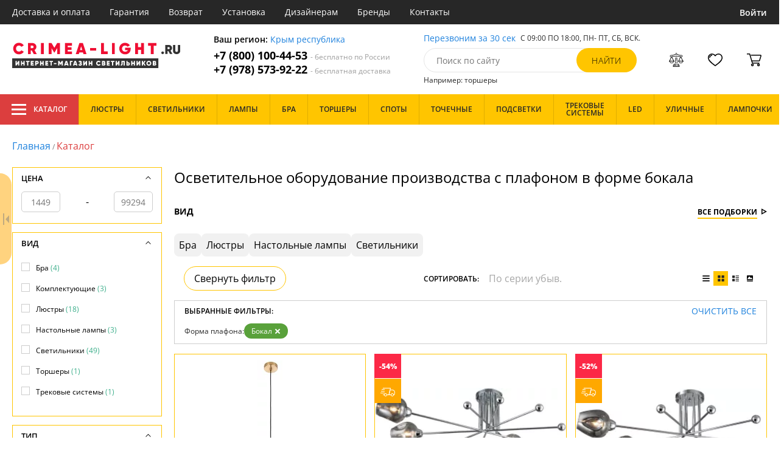

--- FILE ---
content_type: text/html; charset=utf8
request_url: https://crimea-light.ru/forma-plafona-bokal/
body_size: 28348
content:
<!DOCTYPE html>
<html lang="ru">

<head>
  <meta charset="UTF-8">
  <meta name="viewport" content="width=device-width, initial-scale=1, shrink-to-fit=no">
  <title>Осветительное оборудование производства с плафоном в форме бокала - купить в Крыму: каталог и цены от 1449 руб. в интернет-магазине crimea-light.ru</title>
<meta name="description" content="В интернет-магазине crimea-light.ru представлен широкий выбор осветительного оборудования. Вы можете купить осветительное оборудование производства с плафоном в форме бокала по выгодной цене от 1449 до 99294 руб. с доставкой в Симферополь, Севастополь и по всему Крыму. Гарантия качества от производителя! Звоните и заказывайте!">
<link rel="canonical" href="https://crimea-light.ru/forma-plafona-bokal/">
  <meta name="robots" content="index,follow">


    <meta property="og:title" content="Осветительное оборудование производства с плафоном в форме бокала - купить в Крыму: каталог и цены от 1449 руб. в интернет-магазине crimea-light.ru">
  <meta property="og:description" content="В интернет-магазине crimea-light.ru представлен широкий выбор осветительного оборудования. Вы можете купить осветительное оборудование производства с плафоном в форме бокала по выгодной цене от 1449 до 99294 руб. с доставкой в Симферополь, Севастополь и по всему Крыму. Гарантия качества от производителя! Звоните и заказывайте!">
  <meta property="og:type" content="website">
  <meta property="og:url" content="https://crimea-light.ru/forma-plafona-bokal/">
  <meta property="og:image" content="https://crimea-light.ru/resources/logo/crimea-light.svg">
  <meta property="og:site_name" content="https://crimea-light.ru/">
  <meta property="og:locale" content="ru_RU">

    <meta name="twitter:card" content="summary">
  <meta property="twitter:domain" content="https://crimea-light.ru/">
  <meta property="twitter:url" content="https://crimea-light.ru/forma-plafona-bokal/">
  <meta name="twitter:title" content="Осветительное оборудование производства с плафоном в форме бокала - купить в Крыму: каталог и цены от 1449 руб. в интернет-магазине crimea-light.ru">
  <meta name="twitter:description" content="В интернет-магазине crimea-light.ru представлен широкий выбор осветительного оборудования. Вы можете купить осветительное оборудование производства с плафоном в форме бокала по выгодной цене от 1449 до 99294 руб. с доставкой в Симферополь, Севастополь и по всему Крыму. Гарантия качества от производителя! Звоните и заказывайте!">
  <meta name="twitter:image" content="https://crimea-light.ru/resources/logo/crimea-light.svg">

  <script type="application/ld+json">
    [
                {
        "@context": "http://schema.org",
        "@type": "Product",
        "name": "Подвесной светильник Yuka A7759SP-1PB",
        "description": "Подвесной светильник Yuka A7759SP-1PB",
        "image": "/photo/resize/svt/catalog/main/6f3/6f3ca6f3-ad15-42bf-af9a-1bc05573b9d8.webp",
        "sku": "A7759SP-1PB",
        "brand": {
          "@type": "Brand",
          "name": "Arte Lamp"
        },
        "productID": "279868",
        "countryOfOrigin": {
            "@type": "Country",
            "name": "Италия"
        },
                        "offers": {
          "@type": "Offer",
          "priceCurrency": "RUB",
          "price": "2210",
                      "availability": "https://schema.org/InStock",
                    "itemCondition": "https://schema.org/NewCondition"
        }
      },
                {
        "@context": "http://schema.org",
        "@type": "Product",
        "name": "Потолочная люстра Universe 695/5P",
        "description": "Потолочная люстра Universe 695/5P",
        "image": "/photo/resize/svt/catalog/main/665/665a1f03-5754-4618-a440-887f4865f0e3.webp",
        "sku": "695/5P",
        "brand": {
          "@type": "Brand",
          "name": "Escada"
        },
        "productID": "279760",
        "countryOfOrigin": {
            "@type": "Country",
            "name": "Китай"
        },
                        "offers": {
          "@type": "Offer",
          "priceCurrency": "RUB",
          "price": "4760",
                      "availability": "https://schema.org/InStock",
                    "itemCondition": "https://schema.org/NewCondition"
        }
      },
                {
        "@context": "http://schema.org",
        "@type": "Product",
        "name": "Потолочная люстра Universe 695/4P",
        "description": "Потолочная люстра Universe 695/4P",
        "image": "/photo/resize/svt/catalog/main/6d6/6d663a99-6a1c-48e4-b4cc-fa2268f4deb1.webp",
        "sku": "695/4P",
        "brand": {
          "@type": "Brand",
          "name": "Escada"
        },
        "productID": "283828",
        "countryOfOrigin": {
            "@type": "Country",
            "name": "Китай"
        },
                        "offers": {
          "@type": "Offer",
          "priceCurrency": "RUB",
          "price": "4000",
                      "availability": "https://schema.org/InStock",
                    "itemCondition": "https://schema.org/NewCondition"
        }
      },
                {
        "@context": "http://schema.org",
        "@type": "Product",
        "name": "Бра TRADITIONAL TR3253",
        "description": "Бра TRADITIONAL TR3253",
        "image": "/photo/resize/svt/catalog/main/ab5/ab5dca44-baf3-404a-a468-0a53ff0333eb.webp",
        "sku": "TR3253",
        "brand": {
          "@type": "Brand",
          "name": "Ambrella"
        },
        "productID": "272749",
        "countryOfOrigin": {
            "@type": "Country",
            "name": "Россия"
        },
                        "offers": {
          "@type": "Offer",
          "priceCurrency": "RUB",
          "price": "3560",
                      "availability": "https://schema.org/InStock",
                    "itemCondition": "https://schema.org/NewCondition"
        }
      },
                {
        "@context": "http://schema.org",
        "@type": "Product",
        "name": "Подвесной светильник TRADITIONAL TR3536",
        "description": "Подвесной светильник TRADITIONAL TR3536",
        "image": "/photo/resize/svt/catalog/main/6f4/6f4afd09-0a31-45e9-8420-c9cf624083ad.webp",
        "sku": "TR3536",
        "brand": {
          "@type": "Brand",
          "name": "Ambrella"
        },
        "productID": "272750",
        "countryOfOrigin": {
            "@type": "Country",
            "name": "Россия"
        },
                        "offers": {
          "@type": "Offer",
          "priceCurrency": "RUB",
          "price": "6770",
                      "availability": "https://schema.org/InStock",
                    "itemCondition": "https://schema.org/NewCondition"
        }
      },
                {
        "@context": "http://schema.org",
        "@type": "Product",
        "name": "Потолочная люстра TRADITIONAL TR3244",
        "description": "Потолочная люстра TRADITIONAL TR3244",
        "image": "/photo/resize/svt/catalog/main/001/001fa1da-3346-402c-9cbe-6add20f7e1e1.webp",
        "sku": "TR3244",
        "brand": {
          "@type": "Brand",
          "name": "Ambrella"
        },
        "productID": "273190",
        "countryOfOrigin": {
            "@type": "Country",
            "name": "Россия"
        },
                        "offers": {
          "@type": "Offer",
          "priceCurrency": "RUB",
          "price": "17860",
                      "availability": "https://schema.org/InStock",
                    "itemCondition": "https://schema.org/NewCondition"
        }
      },
                {
        "@context": "http://schema.org",
        "@type": "Product",
        "name": "Подвесной светильник TRADITIONAL TR3534",
        "description": "Подвесной светильник TRADITIONAL TR3534",
        "image": "/photo/resize/svt/catalog/main/718/7180de94-5e76-4e96-b159-291cf66de9f7.webp",
        "sku": "TR3534",
        "brand": {
          "@type": "Brand",
          "name": "Ambrella"
        },
        "productID": "275955",
        "countryOfOrigin": {
            "@type": "Country",
            "name": "Россия"
        },
                        "offers": {
          "@type": "Offer",
          "priceCurrency": "RUB",
          "price": "2220",
                      "availability": "https://schema.org/InStock",
                    "itemCondition": "https://schema.org/NewCondition"
        }
      },
                {
        "@context": "http://schema.org",
        "@type": "Product",
        "name": "Подвесной светильник Tesis 10721",
        "description": "Подвесной светильник Tesis 10721",
        "image": "/photo/resize/svt/catalog/main/22c/22c5934e-56c0-4cf6-88a6-dfb15652abd1.webp",
        "sku": "10721",
        "brand": {
          "@type": "Brand",
          "name": "Cloyd"
        },
        "productID": "297264",
        "countryOfOrigin": {
            "@type": "Country",
            "name": "Россия"
        },
                        "offers": {
          "@type": "Offer",
          "priceCurrency": "RUB",
          "price": "12600",
                      "availability": "https://schema.org/InStock",
                    "itemCondition": "https://schema.org/NewCondition"
        }
      },
                {
        "@context": "http://schema.org",
        "@type": "Product",
        "name": "Бра Tesis 20200",
        "description": "Бра Tesis 20200",
        "image": "/photo/resize/svt/catalog/main/2f0/2f073287-a602-4712-9c38-c4ff937ab2cb.webp",
        "sku": "20200",
        "brand": {
          "@type": "Brand",
          "name": "Cloyd"
        },
        "productID": "297605",
        "countryOfOrigin": {
            "@type": "Country",
            "name": "Россия"
        },
                        "offers": {
          "@type": "Offer",
          "priceCurrency": "RUB",
          "price": "16800",
                      "availability": "https://schema.org/InStock",
                    "itemCondition": "https://schema.org/NewCondition"
        }
      },
                {
        "@context": "http://schema.org",
        "@type": "Product",
        "name": "Подвесной светильник Sudbury 49221",
        "description": "Подвесной светильник Eglo Sudbury 49221 белый,прозрачный,E27x1*60W",
        "image": "/photo/resize/svt/catalog/main/b64/b6400450-d744-4584-b31a-5814f1dd43eb.webp",
        "sku": "49221",
        "brand": {
          "@type": "Brand",
          "name": "Eglo"
        },
        "productID": "53147",
        "countryOfOrigin": {
            "@type": "Country",
            "name": "Австрия"
        },
                          "height": "110",
                "offers": {
          "@type": "Offer",
          "priceCurrency": "RUB",
          "price": "5490",
                      "availability": "https://schema.org/InStock",
                    "itemCondition": "https://schema.org/NewCondition"
        }
      },
                {
        "@context": "http://schema.org",
        "@type": "Product",
        "name": "Потолочная люстра Sorbaria 1108/3PL",
        "description": "Потолочная люстра Sorbaria 1108/3PL",
        "image": "/photo/resize/svt/catalog/main/b34/b34d131b-28eb-4635-9af1-84c463f8f690.webp",
        "sku": "1108/3PL",
        "brand": {
          "@type": "Brand",
          "name": "Escada"
        },
        "productID": "338735",
        "countryOfOrigin": {
            "@type": "Country",
            "name": "Китай"
        },
                        "offers": {
          "@type": "Offer",
          "priceCurrency": "RUB",
          "price": "3290",
                      "availability": "https://schema.org/InStock",
                    "itemCondition": "https://schema.org/NewCondition"
        }
      },
                {
        "@context": "http://schema.org",
        "@type": "Product",
        "name": "Потолочная люстра Sorbaria 1108/5PL",
        "description": "Потолочная люстра Sorbaria 1108/5PL",
        "image": "/photo/resize/svt/catalog/main/670/670c883b-17fc-4f7f-9a6a-832852cba939.webp",
        "sku": "1108/5PL",
        "brand": {
          "@type": "Brand",
          "name": "Escada"
        },
        "productID": "339077",
        "countryOfOrigin": {
            "@type": "Country",
            "name": "Китай"
        },
                        "offers": {
          "@type": "Offer",
          "priceCurrency": "RUB",
          "price": "5020",
                      "availability": "https://schema.org/InStock",
                    "itemCondition": "https://schema.org/NewCondition"
        }
      },
                {
        "@context": "http://schema.org",
        "@type": "Product",
        "name": "Подвесной светильник Сюзи CL171112",
        "description": "Подвесной светильник Sjuzi CL171112",
        "image": "/photo/resize/svt/catalog/main/8e0/8e05e7e6-99a0-4ebd-a04d-033febabd372.webp",
        "sku": "CL171112",
        "brand": {
          "@type": "Brand",
          "name": "Citilux"
        },
        "productID": "157724",
        "countryOfOrigin": {
            "@type": "Country",
            "name": "Дания"
        },
                        "offers": {
          "@type": "Offer",
          "priceCurrency": "RUB",
          "price": "2290",
                      "availability": "https://schema.org/InStock",
                    "itemCondition": "https://schema.org/NewCondition"
        }
      },
                {
        "@context": "http://schema.org",
        "@type": "Product",
        "name": "Потолочная люстра SL1N 000029364",
        "description": "Потолочная люстра SL1N 000029364",
        "image": "/photo/resize/svt/catalog/main/1fd/1fd9dd60-711b-4b32-85c4-512e1b1a1862.webp",
        "sku": "000029364",
        "brand": {
          "@type": "Brand",
          "name": "Мелодия Света"
        },
        "productID": "302095",
        "countryOfOrigin": {
            "@type": "Country",
            "name": "Россия"
        },
                        "offers": {
          "@type": "Offer",
          "priceCurrency": "RUB",
          "price": "3850",
                      "availability": "https://schema.org/InStock",
                    "itemCondition": "https://schema.org/NewCondition"
        }
      },
                {
        "@context": "http://schema.org",
        "@type": "Product",
        "name": "Потолочная люстра SL1N 000065854",
        "description": "Потолочная люстра SL1N 000065854",
        "image": "/photo/resize/svt/catalog/main/528/528b8b62-7d0f-4d03-851a-a1ad6695d835.webp",
        "sku": "000065854",
        "brand": {
          "@type": "Brand",
          "name": "Мелодия Света"
        },
        "productID": "350147",
        "countryOfOrigin": {
            "@type": "Country",
            "name": "Россия"
        },
                        "offers": {
          "@type": "Offer",
          "priceCurrency": "RUB",
          "price": "2550",
                      "availability": "https://schema.org/InStock",
                    "itemCondition": "https://schema.org/NewCondition"
        }
      },
                {
        "@context": "http://schema.org",
        "@type": "Product",
        "name": "Подвесной светильник Restor LOFT4402A-BL",
        "description": "Подвесной светильник Restor LOFT4402A-BL",
        "image": "/photo/resize/svt/catalog/main/a30/a304fbda-e3f9-4e54-b3a6-c8f446bf6d9b.webp",
        "sku": "LOFT4402A-BL",
        "brand": {
          "@type": "Brand",
          "name": "Loft It"
        },
        "productID": "163385",
        "countryOfOrigin": {
            "@type": "Country",
            "name": "Испания"
        },
                          "height": "100",
                "offers": {
          "@type": "Offer",
          "priceCurrency": "RUB",
          "price": "3410",
                      "availability": "https://schema.org/InStock",
                    "itemCondition": "https://schema.org/NewCondition"
        }
      },
                {
        "@context": "http://schema.org",
        "@type": "Product",
        "name": "Подвесной светильник Restor LOFT4402A-WH",
        "description": "Подвесной светильник Restor LOFT4402A-WH",
        "image": "/photo/resize/svt/catalog/main/9a1/9a13b153-db53-4f94-81fb-4bb0e0e9e262.webp",
        "sku": "LOFT4402A-WH",
        "brand": {
          "@type": "Brand",
          "name": "Loft It"
        },
        "productID": "163386",
        "countryOfOrigin": {
            "@type": "Country",
            "name": "Испания"
        },
                        "offers": {
          "@type": "Offer",
          "priceCurrency": "RUB",
          "price": "6820",
                      "availability": "https://schema.org/InStock",
                    "itemCondition": "https://schema.org/NewCondition"
        }
      },
                {
        "@context": "http://schema.org",
        "@type": "Product",
        "name": "Интерьерная настольная лампа Pevetro L66032",
        "description": "Интерьерная настольная лампа Pevetro L66032",
        "image": "/photo/resize/svt/catalog/main/d6c/d6cef60a-1a82-4222-acc5-c8891ef29447.webp",
        "sku": "L66032",
        "brand": {
          "@type": "Brand",
          "name": "LArte Luce"
        },
        "productID": "342124",
        "countryOfOrigin": {
            "@type": "Country",
            "name": "Италия"
        },
                        "offers": {
          "@type": "Offer",
          "priceCurrency": "RUB",
          "price": "1601",
                      "availability": "https://schema.org/InStock",
                    "itemCondition": "https://schema.org/NewCondition"
        }
      },
                {
        "@context": "http://schema.org",
        "@type": "Product",
        "name": "Потолочная люстра Pavarolo OML-67807-06",
        "description": "Потолочная люстра Pavarolo OML-67807-06",
        "image": "/photo/resize/svt/catalog/main/48b/48b397e6-3c99-4d98-abdb-98ae55091e4d.webp",
        "sku": "OML-67807-06",
        "brand": {
          "@type": "Brand",
          "name": "Omnilux"
        },
        "productID": "290134",
        "countryOfOrigin": {
            "@type": "Country",
            "name": "Италия"
        },
                        "offers": {
          "@type": "Offer",
          "priceCurrency": "RUB",
          "price": "9960",
                      "availability": "https://schema.org/InStock",
                    "itemCondition": "https://schema.org/NewCondition"
        }
      },
                {
        "@context": "http://schema.org",
        "@type": "Product",
        "name": "Потолочная люстра Pavarolo OML-67807-08",
        "description": "Потолочная люстра Pavarolo OML-67807-08",
        "image": "/photo/resize/svt/catalog/main/ecd/ecd37069-b0ba-46c5-9060-f6f6ffe6d83b.webp",
        "sku": "OML-67807-08",
        "brand": {
          "@type": "Brand",
          "name": "Omnilux"
        },
        "productID": "290135",
        "countryOfOrigin": {
            "@type": "Country",
            "name": "Италия"
        },
                        "offers": {
          "@type": "Offer",
          "priceCurrency": "RUB",
          "price": "13040",
                      "availability": "https://schema.org/InStock",
                    "itemCondition": "https://schema.org/NewCondition"
        }
      },
                {
        "@context": "http://schema.org",
        "@type": "Product",
        "name": "Бра Pavarolo OML-67801-01",
        "description": "Бра Pavarolo OML-67801-01",
        "image": "/photo/resize/svt/catalog/main/29f/29ff0c43-a684-4651-9269-5f108e91ce70.webp",
        "sku": "OML-67801-01",
        "brand": {
          "@type": "Brand",
          "name": "Omnilux"
        },
        "productID": "290207",
        "countryOfOrigin": {
            "@type": "Country",
            "name": "Италия"
        },
                        "offers": {
          "@type": "Offer",
          "priceCurrency": "RUB",
          "price": "2430",
                      "availability": "https://schema.org/InStock",
                    "itemCondition": "https://schema.org/NewCondition"
        }
      },
                {
        "@context": "http://schema.org",
        "@type": "Product",
        "name": "Потолочная люстра Monsoon 1138/8P",
        "description": "Потолочная люстра Monsoon 1138/8P",
        "image": "/photo/resize/svt/catalog/main/55e/55e22e2a-4047-4867-b342-fd45fe95a8eb.webp",
        "sku": "1138/8P",
        "brand": {
          "@type": "Brand",
          "name": "Escada"
        },
        "productID": "341224",
        "countryOfOrigin": {
            "@type": "Country",
            "name": "Китай"
        },
                        "offers": {
          "@type": "Offer",
          "priceCurrency": "RUB",
          "price": "11340",
                      "availability": "https://schema.org/InStock",
                    "itemCondition": "https://schema.org/NewCondition"
        }
      },
                {
        "@context": "http://schema.org",
        "@type": "Product",
        "name": "Подвесной светильник SIMPLE LIGHT 807110",
        "description": "Подвесной светильник SIMPLE LIGHT 807110",
        "image": "/photo/resize/svt/catalog/main/652/652d8d93-b002-4579-89a8-b3245bda771b.webp",
        "sku": "807110",
        "brand": {
          "@type": "Brand",
          "name": "Lightstar"
        },
        "productID": "18048",
        "countryOfOrigin": {
            "@type": "Country",
            "name": "Италия"
        },
                  "width": "12",
                          "height": "92",
                "offers": {
          "@type": "Offer",
          "priceCurrency": "RUB",
          "price": "7999",
                      "availability": "https://schema.org/InStock",
                    "itemCondition": "https://schema.org/NewCondition"
        }
      },
                {
        "@context": "http://schema.org",
        "@type": "Product",
        "name": "Подвесной светильник SIMPLE LIGHT 807117",
        "description": "Подвесной светильник SIMPLE LIGHT 807117",
        "image": "/photo/resize/svt/catalog/main/9ec/9ec25a36-f8b5-486f-ac18-c25518e96276.webp",
        "sku": "807117",
        "brand": {
          "@type": "Brand",
          "name": "Lightstar"
        },
        "productID": "18051",
        "countryOfOrigin": {
            "@type": "Country",
            "name": "Италия"
        },
                  "width": "12",
                          "height": "92",
                "offers": {
          "@type": "Offer",
          "priceCurrency": "RUB",
          "price": "7999",
                      "availability": "https://schema.org/InStock",
                    "itemCondition": "https://schema.org/NewCondition"
        }
      },
                {
        "@context": "http://schema.org",
        "@type": "Product",
        "name": "Подвесной светильник Lucide MESH 43404/22/30",
        "description": "43404/22/30 Подвесной светильник Lucide MESH 43404/22/30 Lucide",
        "image": "/photo/resize/svt/catalog/main/503/50368d31-db77-4c03-a241-97e65f471599.webp",
        "sku": "43404/22/30",
        "brand": {
          "@type": "Brand",
          "name": "Lucide"
        },
        "productID": "156195",
        "countryOfOrigin": {
            "@type": "Country",
            "name": "Бельгия"
        },
                  "width": "22",
                          "height": "150",
                "offers": {
          "@type": "Offer",
          "priceCurrency": "RUB",
          "price": "8840",
                      "availability": "https://schema.org/InStock",
                    "itemCondition": "https://schema.org/NewCondition"
        }
      },
                {
        "@context": "http://schema.org",
        "@type": "Product",
        "name": "Подвесной светильник Mesh 43404/28/30",
        "description": "43404/28/30 Подвесной светильник Lucide MESH 43404/28/30 Lucide",
        "image": "/photo/resize/svt/catalog/main/41a/41a55ae9-033a-4341-8256-2a3accd23329.webp",
        "sku": "43404/28/30",
        "brand": {
          "@type": "Brand",
          "name": "Lucide"
        },
        "productID": "156196",
        "countryOfOrigin": {
            "@type": "Country",
            "name": "Бельгия"
        },
                  "width": "28",
                          "height": "162",
                "offers": {
          "@type": "Offer",
          "priceCurrency": "RUB",
          "price": "11100",
                      "availability": "https://schema.org/InStock",
                    "itemCondition": "https://schema.org/NewCondition"
        }
      },
                {
        "@context": "http://schema.org",
        "@type": "Product",
        "name": "Трековый светильник Meta duovo PRO807110",
        "description": "Трековый светильник Meta duovo PRO807110",
        "image": "/photo/resize/svt/catalog/main/c0a/c0a0acb1-4e0f-4fdb-b264-4f84ab3660f6.webp",
        "sku": "PRO807110",
        "brand": {
          "@type": "Brand",
          "name": "Lightstar"
        },
        "productID": "287533",
        "countryOfOrigin": {
            "@type": "Country",
            "name": "Италия"
        },
                        "offers": {
          "@type": "Offer",
          "priceCurrency": "RUB",
          "price": "8548",
                      "availability": "https://schema.org/InStock",
                    "itemCondition": "https://schema.org/NewCondition"
        }
      },
                {
        "@context": "http://schema.org",
        "@type": "Product",
        "name": "Подвесной светильник Kamari 50259/1 белый/матовый",
        "description": "Подвесной светильник Kamari 50259/1 белый/матовый",
        "image": "/photo/resize/svt/catalog/main/c62/c620cd90-6529-4120-9a63-92d950896867.webp",
        "sku": "50259/1 белый/матовый",
        "brand": {
          "@type": "Brand",
          "name": "Eurosvet"
        },
        "productID": "339669",
        "countryOfOrigin": {
            "@type": "Country",
            "name": "Китай"
        },
                        "offers": {
          "@type": "Offer",
          "priceCurrency": "RUB",
          "price": "5090",
                      "availability": "https://schema.org/InStock",
                    "itemCondition": "https://schema.org/NewCondition"
        }
      },
                {
        "@context": "http://schema.org",
        "@type": "Product",
        "name": "Подвесной светильник Kamari 50259/1 черный/дымчатый",
        "description": "Подвесной светильник Kamari 50259/1 черный/дымчатый",
        "image": "/photo/resize/svt/catalog/main/173/17378b29-47ad-4d86-bc1e-cdc7347d2dce.webp",
        "sku": "50259/1 черный/дымчатый",
        "brand": {
          "@type": "Brand",
          "name": "Eurosvet"
        },
        "productID": "341127",
        "countryOfOrigin": {
            "@type": "Country",
            "name": "Китай"
        },
                        "offers": {
          "@type": "Offer",
          "priceCurrency": "RUB",
          "price": "7280",
                      "availability": "https://schema.org/InStock",
                    "itemCondition": "https://schema.org/NewCondition"
        }
      },
                {
        "@context": "http://schema.org",
        "@type": "Product",
        "name": "Подвесной светильник Kamari 50259/1 белый/прозрачный",
        "description": "Подвесной светильник Kamari 50259/1 белый/прозрачный",
        "image": "/photo/resize/svt/catalog/main/4ab/4ab94f53-5ac3-49d7-a40c-45fc872a61a8.webp",
        "sku": "50259/1 белый/прозрачный",
        "brand": {
          "@type": "Brand",
          "name": "Eurosvet"
        },
        "productID": "341193",
        "countryOfOrigin": {
            "@type": "Country",
            "name": "Китай"
        },
                        "offers": {
          "@type": "Offer",
          "priceCurrency": "RUB",
          "price": "5090",
                      "availability": "https://schema.org/InStock",
                    "itemCondition": "https://schema.org/NewCondition"
        }
      },
                {
        "@context": "http://schema.org",
        "@type": "Product",
        "name": "Подвесной светильник Kamari 50259/1 белый/дымчатый",
        "description": "Подвесной светильник Kamari 50259/1 белый/дымчатый",
        "image": "/photo/resize/svt/catalog/main/7d0/7d062a88-67ee-4f98-8ce6-24f49500b315.webp",
        "sku": "50259/1 белый/дымчатый",
        "brand": {
          "@type": "Brand",
          "name": "Eurosvet"
        },
        "productID": "344714",
        "countryOfOrigin": {
            "@type": "Country",
            "name": "Китай"
        },
                        "offers": {
          "@type": "Offer",
          "priceCurrency": "RUB",
          "price": "7280",
                      "availability": "https://schema.org/InStock",
                    "itemCondition": "https://schema.org/NewCondition"
        }
      },
                {
        "@context": "http://schema.org",
        "@type": "Product",
        "name": "Подвесной светильник Loft It Jeneva LOFT8906/B",
        "description": "LOFT8906/B LOFT8906/B Loft It",
        "image": "/photo/resize/svt/catalog/main/023/023db47c-afdc-48f7-b08e-f2e03a0657d4.webp",
        "sku": "LOFT8906/B",
        "brand": {
          "@type": "Brand",
          "name": "Loft It"
        },
        "productID": "163409",
        "countryOfOrigin": {
            "@type": "Country",
            "name": "Испания"
        },
                        "offers": {
          "@type": "Offer",
          "priceCurrency": "RUB",
          "price": "8580",
                      "availability": "https://schema.org/InStock",
                    "itemCondition": "https://schema.org/NewCondition"
        }
      },
                {
        "@context": "http://schema.org",
        "@type": "Product",
        "name": "Подвесной светильник Jeneva LOFT8907/B",
        "description": "Подвесной светильник Jeneva LOFT8907/B",
        "image": "/photo/resize/svt/catalog/main/0d2/0d2f646c-5bdc-43e6-85fa-49ed3002b384.webp",
        "sku": "LOFT8907/B",
        "brand": {
          "@type": "Brand",
          "name": "Loft It"
        },
        "productID": "163413",
        "countryOfOrigin": {
            "@type": "Country",
            "name": "Испания"
        },
                          "height": "88",
                "offers": {
          "@type": "Offer",
          "priceCurrency": "RUB",
          "price": "8580",
                      "availability": "https://schema.org/InStock",
                    "itemCondition": "https://schema.org/NewCondition"
        }
      },
                {
        "@context": "http://schema.org",
        "@type": "Product",
        "name": "Потолочная люстра Hope 1132/8P Gold",
        "description": "Потолочная люстра Hope 1132/8P Gold",
        "image": "/photo/resize/svt/catalog/main/e7f/e7f02606-7e8c-4246-94dc-32d749760f4a.webp",
        "sku": "1132/8P Gold",
        "brand": {
          "@type": "Brand",
          "name": "Escada"
        },
        "productID": "340206",
        "countryOfOrigin": {
            "@type": "Country",
            "name": "Китай"
        },
                        "offers": {
          "@type": "Offer",
          "priceCurrency": "RUB",
          "price": "5480",
                      "availability": "https://schema.org/InStock",
                    "itemCondition": "https://schema.org/NewCondition"
        }
      },
                {
        "@context": "http://schema.org",
        "@type": "Product",
        "name": "Подвесной светильник Genni 798021",
        "description": "Подвесной светильник Genni 798021",
        "image": "/photo/resize/svt/catalog/main/49a/49ad5322-4891-4928-b1bd-c4f508bcedb3.webp",
        "sku": "798021",
        "brand": {
          "@type": "Brand",
          "name": "Lightstar"
        },
        "productID": "162859",
        "countryOfOrigin": {
            "@type": "Country",
            "name": "Италия"
        },
                          "height": "38",
                "offers": {
          "@type": "Offer",
          "priceCurrency": "RUB",
          "price": "12999",
                      "availability": "https://schema.org/InStock",
                    "itemCondition": "https://schema.org/NewCondition"
        }
      },
                {
        "@context": "http://schema.org",
        "@type": "Product",
        "name": "Подвесной светильник Flut FLUT SP1 BIG BIANCO",
        "description": "Подвесной светильник Flut FLUT SP1 BIG BIANCO",
        "image": "/photo/resize/svt/catalog/main/bb2/bb206052-1679-42a0-9122-43675f8c9243.webp",
        "sku": "FLUT SP1 BIG BIANCO",
        "brand": {
          "@type": "Brand",
          "name": "Ideal Lux"
        },
        "productID": "64203",
        "countryOfOrigin": {
            "@type": "Country",
            "name": "Италия"
        },
                        "offers": {
          "@type": "Offer",
          "priceCurrency": "RUB",
          "price": "24864",
                      "availability": "https://schema.org/InStock",
                    "itemCondition": "https://schema.org/NewCondition"
        }
      },
                {
        "@context": "http://schema.org",
        "@type": "Product",
        "name": "Подвесной светильник Flut FLUT SP1 SMALL ROSSO",
        "description": "Подвесной светильник Flut FLUT SP1 SMALL ROSSO",
        "image": "/photo/resize/svt/catalog/main/c26/c261b80d-d9a7-4fe9-bcdb-b0b7d493e22d.webp",
        "sku": "FLUT SP1 SMALL ROSSO",
        "brand": {
          "@type": "Brand",
          "name": "Ideal Lux"
        },
        "productID": "64204",
        "countryOfOrigin": {
            "@type": "Country",
            "name": "Италия"
        },
                          "height": "1100",
                "offers": {
          "@type": "Offer",
          "priceCurrency": "RUB",
          "price": "13241",
                      "availability": "https://schema.org/InStock",
                    "itemCondition": "https://schema.org/NewCondition"
        }
      },
                {
        "@context": "http://schema.org",
        "@type": "Product",
        "name": "Подвесной светильник Flut FLUT SP1 BIG NERO",
        "description": "Подвесной светильник Flut FLUT SP1 BIG NERO",
        "image": "/photo/resize/svt/catalog/main/d25/d25e01be-10cb-47e9-b3d8-d037fa5c5bfc.webp",
        "sku": "FLUT SP1 BIG NERO",
        "brand": {
          "@type": "Brand",
          "name": "Ideal Lux"
        },
        "productID": "161224",
        "countryOfOrigin": {
            "@type": "Country",
            "name": "Италия"
        },
                          "height": "66",
                "offers": {
          "@type": "Offer",
          "priceCurrency": "RUB",
          "price": "24864",
                      "availability": "https://schema.org/InStock",
                    "itemCondition": "https://schema.org/NewCondition"
        }
      },
                {
        "@context": "http://schema.org",
        "@type": "Product",
        "name": "Подвесной светильник Fade Pendant light LOFT2020-A",
        "description": "Подвесной светильник Fade Pendant light LOFT2020-A",
        "image": "/photo/resize/svt/catalog/main/7cb/7cb32277-053a-4ade-8597-72432178ba50.webp",
        "sku": "LOFT2020-A",
        "brand": {
          "@type": "Brand",
          "name": "Loft It"
        },
        "productID": "188099",
        "countryOfOrigin": {
            "@type": "Country",
            "name": "Испания"
        },
                          "height": "25",
                "offers": {
          "@type": "Offer",
          "priceCurrency": "RUB",
          "price": "7010",
                      "availability": "https://schema.org/InStock",
                    "itemCondition": "https://schema.org/NewCondition"
        }
      },
                {
        "@context": "http://schema.org",
        "@type": "Product",
        "name": "Подвесной светильник Fade Pendant light LOFT2020-B",
        "description": "Подвесной светильник Fade Pendant light LOFT2020-B",
        "image": "/photo/resize/svt/catalog/main/216/216b0152-1d85-49c2-9724-f1212cdc398e.webp",
        "sku": "LOFT2020-B",
        "brand": {
          "@type": "Brand",
          "name": "Loft It"
        },
        "productID": "188100",
        "countryOfOrigin": {
            "@type": "Country",
            "name": "Испания"
        },
                          "height": "36",
                "offers": {
          "@type": "Offer",
          "priceCurrency": "RUB",
          "price": "10090",
                      "availability": "https://schema.org/InStock",
                    "itemCondition": "https://schema.org/NewCondition"
        }
      },
                {
        "@context": "http://schema.org",
        "@type": "Product",
        "name": "Подвесной светильник Fade Pendant light LOFT2021-A",
        "description": "Подвесной светильник Fade Pendant light LOFT2021-A",
        "image": "/photo/resize/svt/catalog/main/14b/14b94a53-da9f-42cf-8aee-e00e603273c0.webp",
        "sku": "LOFT2021-A",
        "brand": {
          "@type": "Brand",
          "name": "Loft It"
        },
        "productID": "188101",
        "countryOfOrigin": {
            "@type": "Country",
            "name": "Испания"
        },
                          "height": "25",
                "offers": {
          "@type": "Offer",
          "priceCurrency": "RUB",
          "price": "7010",
                      "availability": "https://schema.org/InStock",
                    "itemCondition": "https://schema.org/NewCondition"
        }
      },
                {
        "@context": "http://schema.org",
        "@type": "Product",
        "name": "Подвесной светильник Fade Pendant light LOFT2021-B",
        "description": "Подвесной светильник Fade Pendant light LOFT2021-B",
        "image": "/photo/resize/svt/catalog/main/217/217c0ad4-4e04-4805-a922-fb18fb7171e6.webp",
        "sku": "LOFT2021-B",
        "brand": {
          "@type": "Brand",
          "name": "Loft It"
        },
        "productID": "188102",
        "countryOfOrigin": {
            "@type": "Country",
            "name": "Испания"
        },
                          "height": "36",
                "offers": {
          "@type": "Offer",
          "priceCurrency": "RUB",
          "price": "10090",
                      "availability": "https://schema.org/InStock",
                    "itemCondition": "https://schema.org/NewCondition"
        }
      },
                {
        "@context": "http://schema.org",
        "@type": "Product",
        "name": "Подвесной светильник Fade Pendant light LOFT2022-A",
        "description": "Подвесной светильник Fade Pendant light LOFT2022-A",
        "image": "/photo/resize/svt/catalog/main/bc6/bc69dd79-62df-4f75-82de-a74693707d93.webp",
        "sku": "LOFT2022-A",
        "brand": {
          "@type": "Brand",
          "name": "Loft It"
        },
        "productID": "188103",
        "countryOfOrigin": {
            "@type": "Country",
            "name": "Испания"
        },
                          "height": "25",
                "offers": {
          "@type": "Offer",
          "priceCurrency": "RUB",
          "price": "6790",
                      "availability": "https://schema.org/InStock",
                    "itemCondition": "https://schema.org/NewCondition"
        }
      },
                {
        "@context": "http://schema.org",
        "@type": "Product",
        "name": "Подвесной светильник Fade Pendant light LOFT2022-B",
        "description": "Подвесной светильник Fade Pendant light LOFT2022-B",
        "image": "/photo/resize/svt/catalog/main/bea/bea51509-bf9b-4042-ad7d-cdc7c2b19ffe.webp",
        "sku": "LOFT2022-B",
        "brand": {
          "@type": "Brand",
          "name": "Loft It"
        },
        "productID": "188104",
        "countryOfOrigin": {
            "@type": "Country",
            "name": "Испания"
        },
                          "height": "36",
                "offers": {
          "@type": "Offer",
          "priceCurrency": "RUB",
          "price": "9870",
                      "availability": "https://schema.org/InStock",
                    "itemCondition": "https://schema.org/NewCondition"
        }
      },
                {
        "@context": "http://schema.org",
        "@type": "Product",
        "name": "Подвесной светильник без основания Elsa 8249",
        "description": "Подвесной светильник без основания Elsa 8249",
        "image": "/photo/resize/svt/catalog/main/1ba/1ba775cd-a784-4f8f-8c50-d9ac39a0275a.webp",
        "sku": "8249",
        "brand": {
          "@type": "Brand",
          "name": "Mantra"
        },
        "productID": "343292",
        "countryOfOrigin": {
            "@type": "Country",
            "name": "Испания"
        },
                        "offers": {
          "@type": "Offer",
          "priceCurrency": "RUB",
          "price": "17318",
                      "availability": "https://schema.org/InStock",
                    "itemCondition": "https://schema.org/NewCondition"
        }
      },
                {
        "@context": "http://schema.org",
        "@type": "Product",
        "name": "Подвесной светильник Elsa 8248+8265",
        "description": "Подвесной светильник Elsa 8248+8265",
        "image": "/photo/resize/svt/catalog/main/3c5/3c53edab-c98a-4a1a-ab0f-227e677321d9.webp",
        "sku": "8248+8265",
        "brand": {
          "@type": "Brand",
          "name": "Mantra"
        },
        "productID": "343764",
        "countryOfOrigin": {
            "@type": "Country",
            "name": "Испания"
        },
                        "offers": {
          "@type": "Offer",
          "priceCurrency": "RUB",
          "price": "18774",
                      "availability": "https://schema.org/InStock",
                    "itemCondition": "https://schema.org/NewCondition"
        }
      },
                {
        "@context": "http://schema.org",
        "@type": "Product",
        "name": "Подвесной светильник без основания Elsa 8245",
        "description": "Подвесной светильник без основания Elsa 8245",
        "image": "/photo/resize/svt/catalog/main/7cf/7cfe2dae-7b8e-415b-bd8a-34c70d3ac81f.webp",
        "sku": "8245",
        "brand": {
          "@type": "Brand",
          "name": "Mantra"
        },
        "productID": "345909",
        "countryOfOrigin": {
            "@type": "Country",
            "name": "Испания"
        },
                        "offers": {
          "@type": "Offer",
          "priceCurrency": "RUB",
          "price": "16421",
                      "availability": "https://schema.org/InStock",
                    "itemCondition": "https://schema.org/NewCondition"
        }
      },
                {
        "@context": "http://schema.org",
        "@type": "Product",
        "name": "Подвесной светильник Elsa 8256",
        "description": "Подвесной светильник Elsa 8256",
        "image": "/photo/resize/svt/catalog/main/d16/d16c11e9-4e71-4fee-92a3-2c3307963d14.webp",
        "sku": "8256",
        "brand": {
          "@type": "Brand",
          "name": "Mantra"
        },
        "productID": "348435",
        "countryOfOrigin": {
            "@type": "Country",
            "name": "Испания"
        },
                        "offers": {
          "@type": "Offer",
          "priceCurrency": "RUB",
          "price": "18887",
                      "availability": "https://schema.org/InStock",
                    "itemCondition": "https://schema.org/NewCondition"
        }
      },
                {
        "@context": "http://schema.org",
        "@type": "Product",
        "name": "Подвесной светильник Elsa 8246+7856",
        "description": "Подвесной светильник Elsa 8246+7856",
        "image": "/photo/resize/svt/catalog/main/3ac/3acbae81-4232-47c2-ad7d-bf3a2fb51220.webp",
        "sku": "8246+7856",
        "brand": {
          "@type": "Brand",
          "name": "Mantra"
        },
        "productID": "351200",
        "countryOfOrigin": {
            "@type": "Country",
            "name": "Испания"
        },
                        "offers": {
          "@type": "Offer",
          "priceCurrency": "RUB",
          "price": "19954",
                      "availability": "https://schema.org/InStock",
                    "itemCondition": "https://schema.org/NewCondition"
        }
      },
                {
        "@context": "http://schema.org",
        "@type": "Product",
        "name": "Подвесной светильник без основания Elsa 8246",
        "description": "Подвесной светильник без основания Elsa 8246",
        "image": "/photo/resize/svt/catalog/main/ffa/ffaf4e9d-6475-43c7-b05e-d97d8487bec2.webp",
        "sku": "8246",
        "brand": {
          "@type": "Brand",
          "name": "Mantra"
        },
        "productID": "351649",
        "countryOfOrigin": {
            "@type": "Country",
            "name": "Испания"
        },
                        "offers": {
          "@type": "Offer",
          "priceCurrency": "RUB",
          "price": "18101",
                      "availability": "https://schema.org/InStock",
                    "itemCondition": "https://schema.org/NewCondition"
        }
      },
                {
        "@context": "http://schema.org",
        "@type": "Product",
        "name": "Подвесной светильник Elsa 8245+8260",
        "description": "Подвесной светильник Elsa 8245+8260",
        "image": "/photo/resize/svt/catalog/main/fce/fce9395a-85e3-4ad4-9081-cd04306a2dcb.webp",
        "sku": "8245+8260",
        "brand": {
          "@type": "Brand",
          "name": "Mantra"
        },
        "productID": "354593",
        "countryOfOrigin": {
            "@type": "Country",
            "name": "Испания"
        },
                        "offers": {
          "@type": "Offer",
          "priceCurrency": "RUB",
          "price": "17088",
                      "availability": "https://schema.org/InStock",
                    "itemCondition": "https://schema.org/NewCondition"
        }
      },
                {
        "@context": "http://schema.org",
        "@type": "Product",
        "name": "Потолочная люстра Cullman LSP-8720",
        "description": "Потолочная люстра Cullman LSP-8720",
        "image": "/photo/resize/svt/catalog/main/60c/60c50f20-f8b2-45ad-b4b5-2b36c5c6879e.webp",
        "sku": "LSP-8720",
        "brand": {
          "@type": "Brand",
          "name": "Lussole"
        },
        "productID": "284342",
        "countryOfOrigin": {
            "@type": "Country",
            "name": "Италия"
        },
                        "offers": {
          "@type": "Offer",
          "priceCurrency": "RUB",
          "price": "10344",
                      "availability": "https://schema.org/InStock",
                    "itemCondition": "https://schema.org/NewCondition"
        }
      },
                {
        "@context": "http://schema.org",
        "@type": "Product",
        "name": "Подвесной светильник Campo 5875/07 SP-15",
        "description": "Подвесной светильник Campo 5875/07 SP-15",
        "image": "/photo/resize/svt/catalog/main/087/087d6393-d8a3-4cc4-9faa-0ea427d39036.webp",
        "sku": "5875/07 SP-15",
        "brand": {
          "@type": "Brand",
          "name": "Divinare"
        },
        "productID": "336343",
        "countryOfOrigin": {
            "@type": "Country",
            "name": "Италия"
        },
                        "offers": {
          "@type": "Offer",
          "priceCurrency": "RUB",
          "price": "16090",
                      "availability": "https://schema.org/InStock",
                    "itemCondition": "https://schema.org/NewCondition"
        }
      },
                {
        "@context": "http://schema.org",
        "@type": "Product",
        "name": "Подвесной светильник Campo 5875/09 SP-20",
        "description": "Подвесной светильник Campo 5875/09 SP-20",
        "image": "/photo/resize/svt/catalog/main/fd2/fd2fd3cc-85f8-4d57-a3f7-e7b1990e6a33.webp",
        "sku": "5875/09 SP-20",
        "brand": {
          "@type": "Brand",
          "name": "Divinare"
        },
        "productID": "337034",
        "countryOfOrigin": {
            "@type": "Country",
            "name": "Италия"
        },
                        "offers": {
          "@type": "Offer",
          "priceCurrency": "RUB",
          "price": "16860",
                      "availability": "https://schema.org/InStock",
                    "itemCondition": "https://schema.org/NewCondition"
        }
      },
                {
        "@context": "http://schema.org",
        "@type": "Product",
        "name": "Подвесной светильник Campo 5875/07 SP-20",
        "description": "Подвесной светильник Campo 5875/07 SP-20",
        "image": "/photo/resize/svt/catalog/main/0bc/0bccdd7f-fb0d-41f5-ae55-649aa2d77a8b.webp",
        "sku": "5875/07 SP-20",
        "brand": {
          "@type": "Brand",
          "name": "Divinare"
        },
        "productID": "337155",
        "countryOfOrigin": {
            "@type": "Country",
            "name": "Италия"
        },
                        "offers": {
          "@type": "Offer",
          "priceCurrency": "RUB",
          "price": "24690",
                      "availability": "https://schema.org/InStock",
                    "itemCondition": "https://schema.org/NewCondition"
        }
      },
                {
        "@context": "http://schema.org",
        "@type": "Product",
        "name": "Подвесной светильник Campo 5875/51 SP-15",
        "description": "Подвесной светильник Campo 5875/51 SP-15",
        "image": "/photo/resize/svt/catalog/main/053/053c73db-2217-4232-a01a-3dcae94192de.webp",
        "sku": "5875/51 SP-15",
        "brand": {
          "@type": "Brand",
          "name": "Divinare"
        },
        "productID": "338120",
        "countryOfOrigin": {
            "@type": "Country",
            "name": "Италия"
        },
                        "offers": {
          "@type": "Offer",
          "priceCurrency": "RUB",
          "price": "16090",
                      "availability": "https://schema.org/InStock",
                    "itemCondition": "https://schema.org/NewCondition"
        }
      },
                {
        "@context": "http://schema.org",
        "@type": "Product",
        "name": "Подвесной светильник Campo 5875/09 SP-15",
        "description": "Подвесной светильник Campo 5875/09 SP-15",
        "image": "/photo/resize/svt/catalog/main/d81/d817527e-25e3-46c2-8d5b-cde7ce780fcc.webp",
        "sku": "5875/09 SP-15",
        "brand": {
          "@type": "Brand",
          "name": "Divinare"
        },
        "productID": "338435",
        "countryOfOrigin": {
            "@type": "Country",
            "name": "Италия"
        },
                        "offers": {
          "@type": "Offer",
          "priceCurrency": "RUB",
          "price": "10840",
                      "availability": "https://schema.org/InStock",
                    "itemCondition": "https://schema.org/NewCondition"
        }
      },
                {
        "@context": "http://schema.org",
        "@type": "Product",
        "name": "Подвесной светильник Campo 5875/51 SP-20",
        "description": "Подвесной светильник Campo 5875/51 SP-20",
        "image": "/photo/resize/svt/catalog/main/34a/34afa88a-31e0-4ab5-8b90-6a642df86a71.webp",
        "sku": "5875/51 SP-20",
        "brand": {
          "@type": "Brand",
          "name": "Divinare"
        },
        "productID": "342057",
        "countryOfOrigin": {
            "@type": "Country",
            "name": "Италия"
        },
                        "offers": {
          "@type": "Offer",
          "priceCurrency": "RUB",
          "price": "24690",
                      "availability": "https://schema.org/InStock",
                    "itemCondition": "https://schema.org/NewCondition"
        }
      },
                {
        "@context": "http://schema.org",
        "@type": "Product",
        "name": "Подвесной светильник Bicchiere A4282SP-1CC",
        "description": "Подвесной светильник  A4282SP-1CC",
        "image": "/photo/resize/svt/catalog/main/cc6/cc65892e-9963-4161-9037-e14c8872e7fa.webp",
        "sku": "A4282SP-1CC",
        "brand": {
          "@type": "Brand",
          "name": "Arte Lamp"
        },
        "productID": "157424",
        "countryOfOrigin": {
            "@type": "Country",
            "name": "Италия"
        },
                  "width": "12",
                          "height": "32",
                "offers": {
          "@type": "Offer",
          "priceCurrency": "RUB",
          "price": "2790",
                      "availability": "https://schema.org/InStock",
                    "itemCondition": "https://schema.org/NewCondition"
        }
      },
                {
        "@context": "http://schema.org",
        "@type": "Product",
        "name": "Подвесной светильник Barry A7951SP-1GO",
        "description": "Подвесной светильник Barry A7951SP-1GO",
        "image": "/photo/resize/svt/catalog/main/d0e/d0ebeaac-641d-4b44-9816-97be6453a2a2.webp",
        "sku": "A7951SP-1GO",
        "brand": {
          "@type": "Brand",
          "name": "Arte Lamp"
        },
        "productID": "334605",
        "countryOfOrigin": {
            "@type": "Country",
            "name": "Италия"
        },
                        "offers": {
          "@type": "Offer",
          "priceCurrency": "RUB",
          "price": "3290",
                      "availability": "https://schema.org/InStock",
                    "itemCondition": "https://schema.org/NewCondition"
        }
      }
      ]
  </script>

      <meta name="mobile-web-app-capable" content="yes">
    <meta name="apple-mobile-web-app-capable" content="yes">
    <meta name="application-name" content="crimea-light.ru">
    <meta name="apple-mobile-web-app-title" content="crimea-light.ru">
    <meta name="msapplication-starturl" content="/">
    <meta name="theme-color" content="#ffa800">

    <link rel="apple-touch-icon" href="/resources/favicons/crimea-light.ru/apple-touch-icon.png">
    <link rel="icon" href="/resources/favicons/crimea-light.ru/favicon.ico" sizes="any">
    <link rel="icon" href="/resources/favicons/crimea-light.ru/icon.svg" type="image/svg+xml">
    <link rel="manifest" href="/manifests/crimea-light.ru.manifest.json">
  
      <meta name="yandex-verification" content="5fef670b54ea78a2" />
  
      <meta name="google-site-verification" content="IRSWmdLYSX7C_FYDffKeW5N_S7YrkZZtR4V0giuyTAM" />
  
  <link rel= "preconnect" href="https://bx24.eurotok.ru">

  <link rel="preload" href='/tmpl/odeonlight/fonts/opensans/OpenSans-Light.woff2' as="font" type="font/woff2" crossorigin>
  <link rel="preload" href='/tmpl/odeonlight/fonts/opensans/OpenSans-LightItalic.woff2' as="font" type="font/woff2" crossorigin>
  <link rel="preload" href='/tmpl/odeonlight/fonts/opensans/OpenSans-Regular.woff2' as="font" type="font/woff2" crossorigin>
  <link rel="preload" href='/tmpl/odeonlight/fonts/opensans/OpenSans-Italic.woff2' as="font" type="font/woff2" crossorigin>
  <link rel="preload" href='/tmpl/odeonlight/fonts/opensans/OpenSans-Medium.woff2' as="font" type="font/woff2" crossorigin>
  <link rel="preload" href='/tmpl/odeonlight/fonts/opensans/OpenSans-MediumItalic.woff2' as="font" type="font/woff2" crossorigin>
  <link rel="preload" href='/tmpl/odeonlight/fonts/opensans/OpenSans-SemiBold.woff2' as="font" type="font/woff2" crossorigin>
  <link rel="preload" href='/tmpl/odeonlight/fonts/opensans/OpenSans-SemiBoldItalic.woff2' as="font" type="font/woff2" crossorigin>
  <link rel="preload" href='/tmpl/odeonlight/fonts/opensans/OpenSans-Bold.woff2' as="font" type="font/woff2" crossorigin>
  <link rel="preload" href='/tmpl/odeonlight/fonts/opensans/OpenSans-BoldItalic.woff2' as="font" type="font/woff2" crossorigin>
  <link rel="preload" href='/tmpl/odeonlight/fonts/opensans/OpenSans-ExtraBold.woff2' as="font" type="font/woff2" crossorigin>
  <link rel="preload" href='/tmpl/odeonlight/fonts/opensans/OpenSans-ExtraBoldItalic.woff2' as="font" type="font/woff2" crossorigin>

  <link rel="stylesheet" href="/tmpl/odeonlight/styles/fonts.css">

    
      <link rel="stylesheet" href="/tmpl/odeonlight/styles/bundle/vendors-styles.min.css?v=1768392606967">
    <link rel="stylesheet" href="/tmpl/odeonlight/styles/bundle/main-styles.min.css?v=1768392606967">
    <link rel="stylesheet" href="/tmpl/odeonlight/styles/bundle/icons.min.css?v=1768392606967">
      <link rel="stylesheet" type="text/css" href="/tmpl/odeonlight/styles/seo.catalog.css">

        <link rel="stylesheet" type="text/css" href="/tmpl/odeonlight/styles/bundle/catalog-styles.min.css?v=1768392606967">
  
  <script type="application/ld+json">
    [
          {
        "@context": "https://schema.org",
        "@type": "BreadcrumbList",
        "itemListElement": [
                      {
              "@type": "ListItem",
              "position": 1,
              "name": "Главная",
              "item": "/"
            },
                      {
              "@type": "ListItem",
              "position": 2,
              "name": "Каталог",
              "item": "/catalog/"
            }
                  ]
      },
        {
      "@context": "https://schema.org",
      "@type": "Organization",
      "url": "https://crimea-light.ru/",
      "logo": "https://crimea-light.ru/resources/logo/crimea-light.svg"
    },
    {
      "@context": "http://schema.org",
      "@type": "LocalBusiness",
      "name": "https://crimea-light.ru/",
      "telephone": ["+78001004453", "+79785739222"],
      "openingHours": [
          "Mo-Fr 8:00-19:00",
          "Sa-Su 8:00-19:00"
      ],
      "address": "г.Симферополь, ул. Крымской Весны, 5к1."
    }]
  </script>
</head>

<body data-worktimenow="1">
  <header class="header">
    <div class="header-top js_headerTop">
    <div class="wrap-big wrap-header-top">
      <button class="button header-top__button-menu js_headerTopBtn ">
        <i class="icon icon-menu-white"></i>
      </button>
      <ul class="header-top-list">
        <li class="header-top-item">
                      <span class="header-top__link" onclick="return g('/delivery/');">Доставка и оплата</span>
                  </li>
        <li class="header-top-item">
                      <span class="header-top__link" onclick="return g('/guarantees/');">Гарантия</span>
                  </li>
        <li class="header-top-item">
                      <span class="header-top__link" onclick="return g('/refund/');">Возврат</span>
                  </li>
                        <li class="header-top-item">
                      <span class="header-top__link" onclick="return g('/mount/');">Установка</span>
                  </li>
        <li class="header-top-item">
                      <span class="header-top__link" onclick="return g('/wholesaler/');">Дизайнерам</span>
                  </li>
        <li class="header-top-item">
                      <span class="header-top__link" onclick="return g('/producers/');">Бренды</span>
                  </li>
        <li class="header-top-item">
                      <span class="header-top__link" onclick="return g('/contact/');">Контакты</span>
                  </li>
      </ul>
                <div class="header-top__login">
            <button
            type="button"
            class="button header-top__btn header-top__btn--login js_btnPopupShow"
            data-popup="login"
          >
            Войти
          </button>
        </div>
          </div>
  </div>
  <div class="wrap-big header-body">
    <a href="/" class="header-logo">
      <img src="https://crimea-light.ru/resources/logo/crimea-light.svg" alt="Логотип crimea-light.ru" title="Логотип crimea-light.ru" class="header-logo__image">
    </a>
    <div class="header-contacts">
      <div class="header-contacts__text">
        Ваш регион: <button class="link js_btnPopupShow js_region" data-popup="city">Крым республика</button>
      </div>
      <a href="tel:+78001004453" class="header-contacts__phone">
        +7 (800) 100-44-53
        <span class="header-contacts__phone-span">- бесплатно по России</span>
      </a>
      <a href="tel:+79785739222" class="header-contacts__phone">
        +7 (978) 573-92-22
        <span class="header-contacts__phone-span">- бесплатная доставка</span>
      </a>
    </div>
    <div class="header-search">
      <div class="header-search-top">
        <button class="link" >Перезвоним за 30 сек</button>
        <span class="header-search__text">С 09:00 ПО 18:00, ПН- ПТ, <span class="s-do-td-red">СБ, ВСК</span>.</span>
      </div>

      <form class="header-search-body" action="/catalog/">
        <div class="input-with-btn">
          <input
            type="text"
            class="header-search__input "
            placeholder="Поиск по сайту"
            autocomplete="off"
            name="q"
          >
          <input type="submit" class="button button-primary" value="найти" disabled>
        </div>
      </form>

      <div class="header-search-bottom">
        <span class="header-search-bottom__text">Например: торшеры</span>
      </div>
    </div>
    <ul class="header-actions">
      <li class="header-actions-item header-actions-item--mobile">
        <button type="button" class="button js_btnSearchShow" data-popup="search">
          <i class="icon icon-search"></i>
        </button>
        <div class="header-search js_headerSearchMobile hidden">
          <form class="header-search-body" action="/catalog/">
            <div class="input-with-btn">
              <input type="text" class="header-search__input js_searchInput" placeholder="Поиск по сайту" autocomplete="off" name="q">
              <button type="submit" class="button button-primary">найти<i class="icon icon-search"></i></button>
            </div>
          </form>
          <button type="button" class="button header-search__close js_btnSearchHide">
            <i class="icon icon-close"></i>
          </button>
        </div>
      </li>
            <li class="header-actions-item header-actions-item--mobile">
        <button type="button" class="button js_btnPopupShow" data-popup="login">
          <i class="icon icon-avatar"></i>
        </button>
      </li>
            <li class="header-actions-item dropdown-action header-actions-item--desktop-only">
        <button type="button" class="header-actions__btn">
          <i class="icon icon-compare"></i>
          <span class="header-actions__count js_compareAmount"></span>
        </button>
              </li>
      <li class="header-actions-item dropdown-action header-actions-item--desktop-only">
        <button type="button" class="header-actions__btn">
          <i class="icon icon-fav"></i>
          <span class="header-actions__count js_favoriteAmount"></span>
        </button>
              </li>
      <li class="header-actions-item dropdown-action header-actions-item--desktop-only">
        <button type="button" class="header-actions__btn">
          <i class="icon icon-cart"></i>
          <span class="header-actions__count js_basketAmount">
            
          </span>
        </button>
              </li>
    </ul>
  </div>
    <div class="menu-container">
      <div class="main-menu__background-box visually-hidden"></div>
      <div class="main-menu visually-hidden">

          <div class="left-menu">
              <div class="left-menu__title">Главное меню
                  <button class="main-menu__close-button-mobile js-menu-close-button"><i class="icon icon-big-x"></i></button>
              </div>
              <ul class="left-menu__list">
                                </ul>
              <ul class="left-menu__info-block">
                  <li><a href="/">Главная</a></li>
                  <li><a href="/delivery/">Доставка и оплата</a></li>
                  <li><a href="/guarantees/">Гарантия</a></li>
                  <li><a href="/refund/">Возврат</a></li>
                                                      <li><a href="/mount/">Установка</a></li>
                  <li><a href="/wholesaler/">Дизайнерам</a></li>
                  <li><a href="/producers/">Бренды</a></li>
                  <li><a href="/contact/">Контакты</a></li>
                                </ul>
              <div class="left-menu__contacts">
                  <a href="/" class="header-logo">
                    <img src="https://crimea-light.ru/resources/logo/crimea-light.svg" alt="Логотип crimea-light.ru" title="Логотип crimea-light.ru" class="header-logo__image">
                  </a>
                  <div class="header-contacts__text">
                    Ваш регион: <button class="link js_btnPopupShow js_region js-menu-close-button" data-popup="city">Крым республика</button>
                  </div>
                  <a href="tel:+78001004453" class="header-contacts__phone">
                    +7 (800) 100-44-53
                    <span class="header-contacts__phone-span">- бесплатно по России</span>
                  </a>
                  <a href="tel:+79785739222" class="header-contacts__phone">
                    +7 (978) 573-92-22
                    <span class="header-contacts__phone-span">- бесплатная доставка</span>
                  </a>
              </div>
              <div class="margin-box margin-box--grey"></div>
          </div>
          
          <button class="main-menu__close-button js-menu-close-button"><i class="icon icon-big-x"></i></button>
      </div>
  </div>
  <div class="header-bottom">
        <div class="header-bottom-menu">
      <div class="header-bottom-menu-contacts">
        <div class="header-bottom-menu-contacts-links">
          <a
            href="tel:+78001004453"
            class="header-bottom-menu-contacts__link"
          >
            +7 (800) 100-44-53
          </a>
          <a
            href="tel:+79785739222"
            class="header-bottom-menu-contacts__link"
          >
            +7 (978) 573-92-22
          </a>
        </div>
        <div class="header-bottom-menu-contacts-cont">
          <div class="header-bottom-menu-contacts__text">
            - бесплатно по России
          </div>
          <button class="link" >Перезвоним за 30 сек</button>
        </div>
      </div>
    </div>
        <div class="header-bottom__menu-container wrap-huge">
      <div class="header-nav-item header-nav-item--catalog ">
        <button class="header-nav__link">
          <i class="icon icon-menu-white"></i>
          Каталог
          </button>
        </div>
      <ul class="header-nav js_headerNav">
      
        
        
        <li class="header-nav-item header-nav-item--empty">
                      <div class="header-nav__link js_header-nav__link">
              Люстры
              <i class="icon icon-arrow"></i>
            </div>
          
                  </li>
      
        
        
        <li class="header-nav-item header-nav-item--empty">
                      <div class="header-nav__link js_header-nav__link">
              Светильники
              <i class="icon icon-arrow"></i>
            </div>
          
                  </li>
      
        
        
        <li class="header-nav-item header-nav-item--empty">
                      <div class="header-nav__link js_header-nav__link">
              Лампы
              <i class="icon icon-arrow"></i>
            </div>
          
                  </li>
      
        
        
        <li class="header-nav-item header-nav-item--empty">
                      <div class="header-nav__link js_header-nav__link">
              Бра
              <i class="icon icon-arrow"></i>
            </div>
          
                  </li>
      
        
        
        <li class="header-nav-item header-nav-item--empty">
                      <div class="header-nav__link js_header-nav__link">
              Торшеры
              <i class="icon icon-arrow"></i>
            </div>
          
                  </li>
      
        
        
        <li class="header-nav-item header-nav-item--empty">
                      <div class="header-nav__link js_header-nav__link">
              Споты
              <i class="icon icon-arrow"></i>
            </div>
          
                  </li>
      
        
        
        <li class="header-nav-item header-nav-item--empty">
                      <div class="header-nav__link js_header-nav__link">
              Точечные
              <i class="icon icon-arrow"></i>
            </div>
          
                  </li>
      
        
        
        <li class="header-nav-item header-nav-item--empty">
                      <div class="header-nav__link js_header-nav__link">
              Подсветки
              <i class="icon icon-arrow"></i>
            </div>
          
                  </li>
      
        
        
        <li class="header-nav-item header-nav-item--empty">
                      <div class="header-nav__link js_header-nav__link">
              Трековые системы
              <i class="icon icon-arrow"></i>
            </div>
          
                  </li>
      
        
        
        <li class="header-nav-item header-nav-item--empty">
                      <div class="header-nav__link js_header-nav__link">
              LED
              <i class="icon icon-arrow"></i>
            </div>
          
                  </li>
      
        
        
        <li class="header-nav-item header-nav-item--empty">
                      <div class="header-nav__link js_header-nav__link">
              Уличные
              <i class="icon icon-arrow"></i>
            </div>
          
                  </li>
      
        
        
        <li class="header-nav-item header-nav-item--empty">
                      <div class="header-nav__link js_header-nav__link">
              Лампочки
              <i class="icon icon-arrow"></i>
            </div>
          
                  </li>
          </ul>
    </div>
  </div>
</header>
<header class="header-fixed bg-gray100 js_headerFixed hidden">
  <div class="wrap-big header-fixed-wrap">
    <div class="header-catalog">
      <div class="header-nav-item ">
        <button class="header-nav__link">
          <i class="icon icon-menu-white"></i>
          Каталог
        </button>
      </div>
    </div>
    <div class="header-contacts">
      <a href="tel:+78001004453" class="header-contacts__phone">
        +7 (800) 100-44-53
        <span class="header-contacts__phone-span">- бесплатно по России</span>
      </a>
      <a href="tel:+79785739222" class="header-contacts__phone">
        +7 (978) 573-92-22
        <span class="header-contacts__phone-span">- бесплатная доставка</span>
      </a>
    </div>
    <div class="header-search">
      <form class="header-search-body" action="/catalog/">
        <div class="input-with-btn">
          <input type="text" class="header-search__input " placeholder="Поиск по сайту" autocomplete="off" name="q">
          <input type="submit" class="button button-primary" value="найти" disabled>
        </div>
      </form>
    </div>
    <ul class="header-actions">
      <li class="header-actions-item dropdown-action">
        <button class="header-actions__btn">
          <i class="icon icon-compare"></i>
          <span class="header-actions__count js_compareAmount"></span>
        </button>
              </li>
      <li class="header-actions-item dropdown-action">
        <button class="header-actions__btn">
          <i class="icon icon-fav"></i>
          <span class="header-actions__count js_favoriteAmount"></span>
        </button>
              </li>
      <li class="header-actions-item dropdown-action">
        <button class="header-actions__btn">
          <i class="icon icon-cart"></i>
          <span class="header-actions__count js_basketAmount"></span>
        </button>
              </li>
    </ul>
  </div>
</header>
<header class="header header--mobile">
  <div class="wrap-big header-body">
    <ul class="header-actions">
      <li class="header-actions-item">
        <button class="button header-top__button-menu js_headerTopBtn ">
          <i class="icon icon-menu-white"></i>
        </button>
      </li>
      <li class="header-actions-item">
        <button class="header-actions__btn" >
          <i class="icon icon-compare"></i>
          <span class="header-actions__count js_compareAmount"></span>
        </button>
      </li>
      <li class="header-actions-item">
        <button class="button" >
          <i class="icon icon-eye-black"></i>
        </button>
      </li>
      <li class="header-actions-item">
        <button class="header-actions__btn" >
          <i class="icon icon-fav"></i>
          <span class="header-actions__count js_favoriteAmount"></span>
        </button>
      </li>
      <li class="header-actions-item">
        <button class="header-actions__btn" >
          <i class="icon icon-cart"></i>
          <span class="header-actions__count js_basketAmount">
            
          </span>
        </button>
      </li>
    </ul>
  </div>
</header>  <main>
  <div class="content wrap-big">
  			<div class="breadcrumbs">
				                            <a href="/" class="link breadcrumbs__link">Главная</a> /
        		  				  		    <span class="breadcrumbs__link">Каталог</span>
      				</div>
	
  <div class="catalog-wrap">

          <div class="js_filterArrowCloseOpen prevent-select"></div>
    
    <div  id="content" class="catalog-content">
      <div class="catalog-content-top">
        
        <div class="catalog-desc">
          <h1 class="catalog-desc__title">Осветительное оборудование производства с плафоном в форме бокала</h1>
        </div>

                    <div class="category-selection">
    <div class="category-selection__types">
      <ul class="category-selection__types_list">

                  <li class="type_list_item">
            Вид
          </li>
        
      </ul>
      <button class="category-selection__show_all"
              onClick="return g('/sitemap/forma-plafona-bokal/');"
      ><span>Все подборки</span>
        <i class="icon icon-triangle"></i></button>
    </div>

    
                                                                                                                                            
      <div class="category-selection__subtypes-container">
        <ul class="category-selection__subtypes categories-mobile js-drag">

                      <li class="category-selection__subtypes_type">
              <a href="/bra-bokal/" >
                <div class="subtype_list_item__img">
                                    <i class="icon icon-categories-type categories-type4 "></i>
                </div>
                <div class="subtype_list_item__title">Бра
                </div>
              </a>
            </li>
                      <li class="category-selection__subtypes_type">
              <a href="/lyustry-bokal/" >
                <div class="subtype_list_item__img">
                                    <i class="icon icon-categories-type categories-type5 "></i>
                </div>
                <div class="subtype_list_item__title">Люстры
                </div>
              </a>
            </li>
                      <li class="category-selection__subtypes_type">
              <a href="/nastolnye-lampy-bokal/" >
                <div class="subtype_list_item__img">
                                    <i class="icon icon-categories-type categories-type2 "></i>
                </div>
                <div class="subtype_list_item__title">Настольные лампы
                </div>
              </a>
            </li>
                      <li class="category-selection__subtypes_type">
              <a href="/svetilniki-bokal/" >
                <div class="subtype_list_item__img">
                                    <i class="icon icon-categories-type categories-type5 "></i>
                </div>
                <div class="subtype_list_item__title">Светильники
                </div>
              </a>
            </li>
          
        </ul>
        <button class="category-selection__show-more js_categories-show-more">Развернуть<i class="icon icon-circle-down-arrow"></i></button>
      </div>
      </div>

              </div>
      <div class="js_div-before-sticky-content"></div>
      <div class="catalog-sort">
                  <button class="button catalog-filter-switch-button prevent-select">Свернуть фильтр</button>
          <div class="catalog-sort-select">
            <p class="catalog-sort-select__label">Сортировать:</p>
            <select
              class="select js_select"
              data-type="sort"
              disabled            >
                            <option
                class="js_selectOption"
                data-sort-mode="sort"
                data-sort="pa"
                value="По цене возр."
                              >
                По цене возр.
              </option>
                            <option
                class="js_selectOption"
                data-sort-mode="sort"
                data-sort="pd"
                value="По цене убыв."
                              >
                По цене убыв.
              </option>
                            <option
                class="js_selectOption"
                data-sort-mode="sort"
                data-sort="sa"
                value="По серии возр."
                              >
                По серии возр.
              </option>
                            <option
                class="js_selectOption"
                data-sort-mode="sort"
                data-sort="sd"
                value="По серии убыв."
                selected              >
                По серии убыв.
              </option>
            </select>

          </div>

                            
          <div class="catalog-sort-view js_catalogSortView">
            <button class="button " data-mode="list" rel="nofollow" >
              <i class="icon icon-list"></i>
            </button>
            <button class="button button--active" data-mode="tile" rel="nofollow" >
              <i class="icon icon-tile"></i>
            </button>
            <button class="button " data-mode="tileList" rel="nofollow" >
              <i class="icon icon-tileList"></i>
            </button>
            <button class="button " data-mode="photo" rel="nofollow" >
              <i class="icon icon-photo"></i>
            </button>
          </div>
        </div>
      <div class="catalog-selected-filters-wrap js_catalogSelectedFiltersWrap">
                  <div class="catalog-selected-filters js_catalogSelectedFilters">
            <div class="catalog-selected-filters-header">
              <p class="catalog-selected-filters__title">Выбранные фильтры:</p>
              <button class="button link link--upper" onclick="return g('/catalog');">Очистить все</button>
            </div>
              <ul class="catalog-selected-filters-list">
          <li class="catalog-selected-filters-item">
      <p class="catalog-selected-filters-item__label">Форма плафона:</p>
            <button class="button tag js_tag prevent-select" data-url="/catalog/" onclick="onSelectedFilterBtnClick(this)">
        Бокал
        <i class="icon icon-close icon-close--white"></i>
      </button>
          </li>
        </ul>

            <button class="catalog-selected-filters__show-more">
              <i class="icon icon-circle-down-arrow"></i>
            </button>
          </div>
              </div>
      <div class="js_catalog">
        <div class="catalog-list catalog-list--tile js_catalogList">
                            
                    
<div
  class="product-card product-card--tile js_productCard" data-gid="279868"
    >
  <div class="product-card-header">
          <a href="https://crimea-light.ru/arte-lamp-a7759sp-1pb.html">
        <img loading="lazy" src="/photo/resize/svt/catalog/main/6f3/6f3ca6f3-ad15-42bf-af9a-1bc05573b9d8.webp" alt="Подвесной светильник Yuka A7759SP-1PB купить недорого в Крыму" title="Подвесной светильник Yuka A7759SP-1PB купить недорого в Крыму">
      </a>
    
    <div class="product-card-mark-list">
                                        </div>
  </div>
  <div class="product-card-body">
    <div class="product-card-body-top">
      <span class="product-card-body-top__article">A7759SP-1PB</span>
      <span class="product-card-body-top__code">279868</span>
    </div>

          <a href="https://crimea-light.ru/arte-lamp-a7759sp-1pb.html"  class="product-card__title">Подвесной светильник Yuka A7759SP-1PB</a>
        <div class="product-card-body-bottom">
      <div class="product-card-body-bottom__link">
        Arte Lamp (Италия)      </div>
            <span class="product-card-count">
      <i class="icon icon-check"></i>
      124 шт.
    </span>
  
    </div>
  </div>
  <div class="product-card-footer">
              <span class="product-card__price">2 210 ₽</span>
              <button
          class="button button-secondary"
                  >
          В корзину
          <i class="icon icon-cart"></i>
        </button>
            </div>
      <div class="product-card-actions">
                </div>
  </div>

                            
                    
<div
  class="product-card product-card--tile js_productCard" data-gid="279760"
    >
  <div class="product-card-header">
          <a href="https://crimea-light.ru/escada-695-5p.html">
        <img loading="lazy" src="/photo/resize/svt/catalog/main/665/665a1f03-5754-4618-a440-887f4865f0e3.webp" alt="Потолочная люстра Universe 695/5P купить недорого в Крыму" title="Потолочная люстра Universe 695/5P купить недорого в Крыму">
      </a>
    
    <div class="product-card-mark-list">
            <div class="product-card-mark-item product-card-mark-item--red200">
        <p class="product-card-mark-item__label">-54%</p>
        <p class="product-card-mark-item__desc">Ваша скидка 5670 руб.</p>
      </div>
                              <div class="product-card-mark-item product-card-mark-item--orange200">
        <p class="product-card-mark-item__label">
          <i class="icon icon-fast"></i>
        </p>
      </div>
                      </div>
  </div>
  <div class="product-card-body">
    <div class="product-card-body-top">
      <span class="product-card-body-top__article">695/5P</span>
      <span class="product-card-body-top__code">279760</span>
    </div>

          <a href="https://crimea-light.ru/escada-695-5p.html"  class="product-card__title">Потолочная люстра Universe 695/5P</a>
        <div class="product-card-body-bottom">
      <div class="product-card-body-bottom__link">
        Escada (Китай)      </div>
            <span class="product-card-count">
      <i class="icon icon-check"></i>
      11 шт.
    </span>
  
    </div>
  </div>
  <div class="product-card-footer">
          <span class="product-card__price-old">10 430 ₽</span>
              <span class="product-card__price">4 760 ₽</span>
              <button
          class="button button-secondary"
                  >
          В корзину
          <i class="icon icon-cart"></i>
        </button>
            </div>
      <div class="product-card-actions">
                </div>
  </div>

                            
                    
<div
  class="product-card product-card--tile js_productCard" data-gid="283828"
    >
  <div class="product-card-header">
          <a href="https://crimea-light.ru/escada-695-4p.html">
        <img loading="lazy" src="/photo/resize/svt/catalog/main/6d6/6d663a99-6a1c-48e4-b4cc-fa2268f4deb1.webp" alt="Потолочная люстра Universe 695/4P купить недорого в Крыму" title="Потолочная люстра Universe 695/4P купить недорого в Крыму">
      </a>
    
    <div class="product-card-mark-list">
            <div class="product-card-mark-item product-card-mark-item--red200">
        <p class="product-card-mark-item__label">-52%</p>
        <p class="product-card-mark-item__desc">Ваша скидка 4380 руб.</p>
      </div>
                              <div class="product-card-mark-item product-card-mark-item--orange200">
        <p class="product-card-mark-item__label">
          <i class="icon icon-fast"></i>
        </p>
      </div>
                      </div>
  </div>
  <div class="product-card-body">
    <div class="product-card-body-top">
      <span class="product-card-body-top__article">695/4P</span>
      <span class="product-card-body-top__code">283828</span>
    </div>

          <a href="https://crimea-light.ru/escada-695-4p.html"  class="product-card__title">Потолочная люстра Universe 695/4P</a>
        <div class="product-card-body-bottom">
      <div class="product-card-body-bottom__link">
        Escada (Китай)      </div>
            <span class="product-card-count">
      <i class="icon icon-check"></i>
      11 шт.
    </span>
  
    </div>
  </div>
  <div class="product-card-footer">
          <span class="product-card__price-old">8 380 ₽</span>
              <span class="product-card__price">4 000 ₽</span>
              <button
          class="button button-secondary"
                  >
          В корзину
          <i class="icon icon-cart"></i>
        </button>
            </div>
      <div class="product-card-actions">
                </div>
  </div>

                            
                    
<div
  class="product-card product-card--tile js_productCard" data-gid="272749"
    >
  <div class="product-card-header">
          <a href="https://crimea-light.ru/ambrella-tr3253.html">
        <img loading="lazy" src="/photo/resize/svt/catalog/main/ab5/ab5dca44-baf3-404a-a468-0a53ff0333eb.webp" alt="Бра TRADITIONAL TR3253 купить недорого в Крыму" title="Бра TRADITIONAL TR3253 купить недорого в Крыму">
      </a>
    
    <div class="product-card-mark-list">
                              <div class="product-card-mark-item product-card-mark-item--orange200">
        <p class="product-card-mark-item__label">
          <i class="icon icon-fast"></i>
        </p>
      </div>
                      </div>
  </div>
  <div class="product-card-body">
    <div class="product-card-body-top">
      <span class="product-card-body-top__article">TR3253</span>
      <span class="product-card-body-top__code">272749</span>
    </div>

          <a href="https://crimea-light.ru/ambrella-tr3253.html"  class="product-card__title">Бра TRADITIONAL TR3253</a>
        <div class="product-card-body-bottom">
      <div class="product-card-body-bottom__link">
        Ambrella (Россия)      </div>
            <span class="product-card-count">
      <i class="icon icon-check"></i>
      1 шт.
    </span>
  
    </div>
  </div>
  <div class="product-card-footer">
              <span class="product-card__price">3 560 ₽</span>
              <button
          class="button button-secondary"
                  >
          В корзину
          <i class="icon icon-cart"></i>
        </button>
            </div>
      <div class="product-card-actions">
                </div>
  </div>

                            
                    
<div
  class="product-card product-card--tile js_productCard" data-gid="272750"
    >
  <div class="product-card-header">
          <a href="https://crimea-light.ru/ambrella-tr3536.html">
        <img loading="lazy" src="/photo/resize/svt/catalog/main/6f4/6f4afd09-0a31-45e9-8420-c9cf624083ad.webp" alt="Подвесной светильник TRADITIONAL TR3536 купить недорого в Крыму" title="Подвесной светильник TRADITIONAL TR3536 купить недорого в Крыму">
      </a>
    
    <div class="product-card-mark-list">
                              <div class="product-card-mark-item product-card-mark-item--orange200">
        <p class="product-card-mark-item__label">
          <i class="icon icon-fast"></i>
        </p>
      </div>
                      </div>
  </div>
  <div class="product-card-body">
    <div class="product-card-body-top">
      <span class="product-card-body-top__article">TR3536</span>
      <span class="product-card-body-top__code">272750</span>
    </div>

          <a href="https://crimea-light.ru/ambrella-tr3536.html"  class="product-card__title">Подвесной светильник TRADITIONAL TR3536</a>
        <div class="product-card-body-bottom">
      <div class="product-card-body-bottom__link">
        Ambrella (Россия)      </div>
            <span class="product-card-count">
      <i class="icon icon-check"></i>
      50 шт.
    </span>
  
    </div>
  </div>
  <div class="product-card-footer">
              <span class="product-card__price">6 770 ₽</span>
              <button
          class="button button-secondary"
                  >
          В корзину
          <i class="icon icon-cart"></i>
        </button>
            </div>
      <div class="product-card-actions">
                </div>
  </div>

                            
                    
<div
  class="product-card product-card--tile js_productCard" data-gid="273190"
    >
  <div class="product-card-header">
          <a href="https://crimea-light.ru/ambrella-tr3244.html">
        <img loading="lazy" src="/photo/resize/svt/catalog/main/001/001fa1da-3346-402c-9cbe-6add20f7e1e1.webp" alt="Потолочная люстра TRADITIONAL TR3244 купить недорого в Крыму" title="Потолочная люстра TRADITIONAL TR3244 купить недорого в Крыму">
      </a>
    
    <div class="product-card-mark-list">
                              <div class="product-card-mark-item product-card-mark-item--orange200">
        <p class="product-card-mark-item__label">
          <i class="icon icon-fast"></i>
        </p>
      </div>
                      </div>
  </div>
  <div class="product-card-body">
    <div class="product-card-body-top">
      <span class="product-card-body-top__article">TR3244</span>
      <span class="product-card-body-top__code">273190</span>
    </div>

          <a href="https://crimea-light.ru/ambrella-tr3244.html"  class="product-card__title">Потолочная люстра TRADITIONAL TR3244</a>
        <div class="product-card-body-bottom">
      <div class="product-card-body-bottom__link">
        Ambrella (Россия)      </div>
            <span class="product-card-count">
      <i class="icon icon-check"></i>
      2 шт.
    </span>
  
    </div>
  </div>
  <div class="product-card-footer">
              <span class="product-card__price">17 860 ₽</span>
              <button
          class="button button-secondary"
                  >
          В корзину
          <i class="icon icon-cart"></i>
        </button>
            </div>
      <div class="product-card-actions">
                </div>
  </div>

                            
                    
<div
  class="product-card product-card--tile js_productCard" data-gid="275955"
    >
  <div class="product-card-header">
          <a href="https://crimea-light.ru/ambrella-tr3534.html">
        <img loading="lazy" src="/photo/resize/svt/catalog/main/718/7180de94-5e76-4e96-b159-291cf66de9f7.webp" alt="Подвесной светильник TRADITIONAL TR3534 купить недорого в Крыму" title="Подвесной светильник TRADITIONAL TR3534 купить недорого в Крыму">
      </a>
    
    <div class="product-card-mark-list">
                                        </div>
  </div>
  <div class="product-card-body">
    <div class="product-card-body-top">
      <span class="product-card-body-top__article">TR3534</span>
      <span class="product-card-body-top__code">275955</span>
    </div>

          <a href="https://crimea-light.ru/ambrella-tr3534.html"  class="product-card__title">Подвесной светильник TRADITIONAL TR3534</a>
        <div class="product-card-body-bottom">
      <div class="product-card-body-bottom__link">
        Ambrella (Россия)      </div>
            <span class="product-card-count">
      <i class="icon icon-check"></i>
      50 шт.
    </span>
  
    </div>
  </div>
  <div class="product-card-footer">
              <span class="product-card__price">2 220 ₽</span>
              <button
          class="button button-secondary"
                  >
          В корзину
          <i class="icon icon-cart"></i>
        </button>
            </div>
      <div class="product-card-actions">
                </div>
  </div>

                            
                    
<div
  class="product-card product-card--tile js_productCard" data-gid="297264"
    >
  <div class="product-card-header">
          <a href="https://crimea-light.ru/cloyd-10721.html">
        <img loading="lazy" src="/photo/resize/svt/catalog/main/22c/22c5934e-56c0-4cf6-88a6-dfb15652abd1.webp" alt="Подвесной светильник Tesis 10721 купить недорого в Крыму" title="Подвесной светильник Tesis 10721 купить недорого в Крыму">
      </a>
    
    <div class="product-card-mark-list">
            <div class="product-card-mark-item product-card-mark-item--red200">
        <p class="product-card-mark-item__label">-50%</p>
        <p class="product-card-mark-item__desc">Ваша скидка 12495 руб.</p>
      </div>
                              <div class="product-card-mark-item product-card-mark-item--orange200">
        <p class="product-card-mark-item__label">
          <i class="icon icon-fast"></i>
        </p>
      </div>
                      </div>
  </div>
  <div class="product-card-body">
    <div class="product-card-body-top">
      <span class="product-card-body-top__article">10721</span>
      <span class="product-card-body-top__code">297264</span>
    </div>

          <a href="https://crimea-light.ru/cloyd-10721.html"  class="product-card__title">Подвесной светильник Tesis 10721</a>
        <div class="product-card-body-bottom">
      <div class="product-card-body-bottom__link">
        Cloyd (Россия)      </div>
            <span class="product-card-count">
      <i class="icon icon-check"></i>
      10 шт.
    </span>
  
    </div>
  </div>
  <div class="product-card-footer">
          <span class="product-card__price-old">25 095 ₽</span>
              <span class="product-card__price">12 600 ₽</span>
              <button
          class="button button-secondary"
                  >
          В корзину
          <i class="icon icon-cart"></i>
        </button>
            </div>
      <div class="product-card-actions">
                </div>
  </div>

                            
                    
<div
  class="product-card product-card--tile js_productCard" data-gid="297605"
    >
  <div class="product-card-header">
          <a href="https://crimea-light.ru/cloyd-20200.html">
        <img loading="lazy" src="/photo/resize/svt/catalog/main/2f0/2f073287-a602-4712-9c38-c4ff937ab2cb.webp" alt="Бра Tesis 20200 купить недорого в Крыму" title="Бра Tesis 20200 купить недорого в Крыму">
      </a>
    
    <div class="product-card-mark-list">
            <div class="product-card-mark-item product-card-mark-item--red200">
        <p class="product-card-mark-item__label">-70%</p>
        <p class="product-card-mark-item__desc">Ваша скидка 39060 руб.</p>
      </div>
                              <div class="product-card-mark-item product-card-mark-item--orange200">
        <p class="product-card-mark-item__label">
          <i class="icon icon-fast"></i>
        </p>
      </div>
                      </div>
  </div>
  <div class="product-card-body">
    <div class="product-card-body-top">
      <span class="product-card-body-top__article">20200</span>
      <span class="product-card-body-top__code">297605</span>
    </div>

          <a href="https://crimea-light.ru/cloyd-20200.html"  class="product-card__title">Бра Tesis 20200</a>
        <div class="product-card-body-bottom">
      <div class="product-card-body-bottom__link">
        Cloyd (Россия)      </div>
            <span class="product-card-count">
      <i class="icon icon-check"></i>
      1 шт.
    </span>
  
    </div>
  </div>
  <div class="product-card-footer">
          <span class="product-card__price-old">55 860 ₽</span>
              <span class="product-card__price">16 800 ₽</span>
              <button
          class="button button-secondary"
                  >
          В корзину
          <i class="icon icon-cart"></i>
        </button>
            </div>
      <div class="product-card-actions">
                </div>
  </div>

                            
                    
<div
  class="product-card product-card--tile js_productCard" data-gid="53147"
    >
  <div class="product-card-header">
          <a href="https://crimea-light.ru/podvesnoy-svetilnik-eglo-sudbury-49221.html">
        <img loading="lazy" src="/photo/resize/svt/catalog/main/b64/b6400450-d744-4584-b31a-5814f1dd43eb.webp" alt="Подвесной светильник Sudbury 49221 купить недорого в Крыму" title="Подвесной светильник Sudbury 49221 купить недорого в Крыму">
      </a>
    
    <div class="product-card-mark-list">
                              <div class="product-card-mark-item product-card-mark-item--orange200">
        <p class="product-card-mark-item__label">
          <i class="icon icon-fast"></i>
        </p>
      </div>
                      </div>
  </div>
  <div class="product-card-body">
    <div class="product-card-body-top">
      <span class="product-card-body-top__article">49221</span>
      <span class="product-card-body-top__code">53147</span>
    </div>

          <a href="https://crimea-light.ru/podvesnoy-svetilnik-eglo-sudbury-49221.html"  class="product-card__title">Подвесной светильник Sudbury 49221</a>
        <div class="product-card-body-bottom">
      <div class="product-card-body-bottom__link">
        Eglo (Австрия)      </div>
            <span class="product-card-count">
      <i class="icon icon-check"></i>
      18 шт.
    </span>
  
    </div>
  </div>
  <div class="product-card-footer">
              <span class="product-card__price">5 490 ₽</span>
              <button
          class="button button-secondary"
                  >
          В корзину
          <i class="icon icon-cart"></i>
        </button>
            </div>
      <div class="product-card-actions">
                </div>
  </div>

                            
                    
<div
  class="product-card product-card--tile js_productCard" data-gid="338735"
    >
  <div class="product-card-header">
          <a href="https://crimea-light.ru/escada-1108-3pl-sorbaria.html">
        <img loading="lazy" src="/photo/resize/svt/catalog/main/b34/b34d131b-28eb-4635-9af1-84c463f8f690.webp" alt="Потолочная люстра Sorbaria 1108/3PL купить недорого в Крыму" title="Потолочная люстра Sorbaria 1108/3PL купить недорого в Крыму">
      </a>
    
    <div class="product-card-mark-list">
                                        </div>
  </div>
  <div class="product-card-body">
    <div class="product-card-body-top">
      <span class="product-card-body-top__article">1108/3PL</span>
      <span class="product-card-body-top__code">338735</span>
    </div>

          <a href="https://crimea-light.ru/escada-1108-3pl-sorbaria.html"  class="product-card__title">Потолочная люстра Sorbaria 1108/3PL</a>
        <div class="product-card-body-bottom">
      <div class="product-card-body-bottom__link">
        Escada (Китай)      </div>
            <span class="product-card-count">
      <i class="icon icon-check"></i>
      11 шт.
    </span>
  
    </div>
  </div>
  <div class="product-card-footer">
              <span class="product-card__price">3 290 ₽</span>
              <button
          class="button button-secondary"
                  >
          В корзину
          <i class="icon icon-cart"></i>
        </button>
            </div>
      <div class="product-card-actions">
                </div>
  </div>

                            
                    
<div
  class="product-card product-card--tile js_productCard" data-gid="339077"
    >
  <div class="product-card-header">
          <a href="https://crimea-light.ru/escada-1108-5pl-sorbaria.html">
        <img loading="lazy" src="/photo/resize/svt/catalog/main/670/670c883b-17fc-4f7f-9a6a-832852cba939.webp" alt="Потолочная люстра Sorbaria 1108/5PL купить недорого в Крыму" title="Потолочная люстра Sorbaria 1108/5PL купить недорого в Крыму">
      </a>
    
    <div class="product-card-mark-list">
                              <div class="product-card-mark-item product-card-mark-item--orange200">
        <p class="product-card-mark-item__label">
          <i class="icon icon-fast"></i>
        </p>
      </div>
                      </div>
  </div>
  <div class="product-card-body">
    <div class="product-card-body-top">
      <span class="product-card-body-top__article">1108/5PL</span>
      <span class="product-card-body-top__code">339077</span>
    </div>

          <a href="https://crimea-light.ru/escada-1108-5pl-sorbaria.html"  class="product-card__title">Потолочная люстра Sorbaria 1108/5PL</a>
        <div class="product-card-body-bottom">
      <div class="product-card-body-bottom__link">
        Escada (Китай)      </div>
            <span class="product-card-count">
      <i class="icon icon-check"></i>
      11 шт.
    </span>
  
    </div>
  </div>
  <div class="product-card-footer">
              <span class="product-card__price">5 020 ₽</span>
              <button
          class="button button-secondary"
                  >
          В корзину
          <i class="icon icon-cart"></i>
        </button>
            </div>
      <div class="product-card-actions">
                </div>
  </div>

                            
                    
<div
  class="product-card product-card--tile js_productCard" data-gid="157724"
    >
  <div class="product-card-header">
          <a href="https://crimea-light.ru/podvesnoy-svetilnik-citilux-syuzi-cl171112.html">
        <img loading="lazy" src="/photo/resize/svt/catalog/main/8e0/8e05e7e6-99a0-4ebd-a04d-033febabd372.webp" alt="Подвесной светильник Сюзи CL171112 купить недорого в Крыму" title="Подвесной светильник Сюзи CL171112 купить недорого в Крыму">
      </a>
    
    <div class="product-card-mark-list">
                                        </div>
  </div>
  <div class="product-card-body">
    <div class="product-card-body-top">
      <span class="product-card-body-top__article">CL171112</span>
      <span class="product-card-body-top__code">157724</span>
    </div>

          <a href="https://crimea-light.ru/podvesnoy-svetilnik-citilux-syuzi-cl171112.html"  class="product-card__title">Подвесной светильник Сюзи CL171112</a>
        <div class="product-card-body-bottom">
      <div class="product-card-body-bottom__link">
        Citilux (Дания)      </div>
            <span class="product-card-count">
      <i class="icon icon-check"></i>
      32 шт.
    </span>
  
    </div>
  </div>
  <div class="product-card-footer">
              <span class="product-card__price">2 290 ₽</span>
              <button
          class="button button-secondary"
                  >
          В корзину
          <i class="icon icon-cart"></i>
        </button>
            </div>
      <div class="product-card-actions">
                </div>
  </div>

                            
                    
<div
  class="product-card product-card--tile js_productCard" data-gid="302095"
    >
  <div class="product-card-header">
          <a href="https://crimea-light.ru/melodiya-sveta-000029364.html">
        <img loading="lazy" src="/photo/resize/svt/catalog/main/1fd/1fd9dd60-711b-4b32-85c4-512e1b1a1862.webp" alt="Потолочная люстра SL1N 000029364 купить недорого в Крыму" title="Потолочная люстра SL1N 000029364 купить недорого в Крыму">
      </a>
    
    <div class="product-card-mark-list">
            <div class="product-card-mark-item product-card-mark-item--red200">
        <p class="product-card-mark-item__label">-14%</p>
        <p class="product-card-mark-item__desc">Ваша скидка 640 руб.</p>
      </div>
                              <div class="product-card-mark-item product-card-mark-item--orange200">
        <p class="product-card-mark-item__label">
          <i class="icon icon-fast"></i>
        </p>
      </div>
                      </div>
  </div>
  <div class="product-card-body">
    <div class="product-card-body-top">
      <span class="product-card-body-top__article">000029364</span>
      <span class="product-card-body-top__code">302095</span>
    </div>

          <a href="https://crimea-light.ru/melodiya-sveta-000029364.html"  class="product-card__title">Потолочная люстра SL1N 000029364</a>
        <div class="product-card-body-bottom">
      <div class="product-card-body-bottom__link">
        Мелодия Света (Россия)      </div>
            <span class="product-card-count">
      <i class="icon icon-check"></i>
      55 шт.
    </span>
  
    </div>
  </div>
  <div class="product-card-footer">
          <span class="product-card__price-old">4 490 ₽</span>
              <span class="product-card__price">3 850 ₽</span>
              <button
          class="button button-secondary"
                  >
          В корзину
          <i class="icon icon-cart"></i>
        </button>
            </div>
      <div class="product-card-actions">
                </div>
  </div>

                            
                    
<div
  class="product-card product-card--tile js_productCard" data-gid="350147"
    >
  <div class="product-card-header">
          <a href="https://crimea-light.ru/melodiya-sveta-000065854-sl1n.html">
        <img loading="lazy" src="/photo/resize/svt/catalog/main/528/528b8b62-7d0f-4d03-851a-a1ad6695d835.webp" alt="Потолочная люстра SL1N 000065854 купить недорого в Крыму" title="Потолочная люстра SL1N 000065854 купить недорого в Крыму">
      </a>
    
    <div class="product-card-mark-list">
            <div class="product-card-mark-item product-card-mark-item--red200">
        <p class="product-card-mark-item__label">-14%</p>
        <p class="product-card-mark-item__desc">Ваша скидка 430 руб.</p>
      </div>
                                            <div class="product-card-mark-item product-card-mark-item--green">
          <p class="product-card-mark-item__label">NEW</p>
        </div>
          </div>
  </div>
  <div class="product-card-body">
    <div class="product-card-body-top">
      <span class="product-card-body-top__article">000065854</span>
      <span class="product-card-body-top__code">350147</span>
    </div>

          <a href="https://crimea-light.ru/melodiya-sveta-000065854-sl1n.html"  class="product-card__title">Потолочная люстра SL1N 000065854</a>
        <div class="product-card-body-bottom">
      <div class="product-card-body-bottom__link">
        Мелодия Света (Россия)      </div>
            <span class="product-card-count">
      <i class="icon icon-check"></i>
      14 шт.
    </span>
  
    </div>
  </div>
  <div class="product-card-footer">
          <span class="product-card__price-old">2 980 ₽</span>
              <span class="product-card__price">2 550 ₽</span>
              <button
          class="button button-secondary"
                  >
          В корзину
          <i class="icon icon-cart"></i>
        </button>
            </div>
      <div class="product-card-actions">
                </div>
  </div>

                            
                    
<div
  class="product-card product-card--tile js_productCard" data-gid="163385"
    >
  <div class="product-card-header">
          <a href="https://crimea-light.ru/podvesnoy-svetilnik-loft-it-restor-loft4402a-bl.html">
        <img loading="lazy" src="/photo/resize/svt/catalog/main/a30/a304fbda-e3f9-4e54-b3a6-c8f446bf6d9b.webp" alt="Подвесной светильник Restor LOFT4402A-BL купить недорого в Крыму" title="Подвесной светильник Restor LOFT4402A-BL купить недорого в Крыму">
      </a>
    
    <div class="product-card-mark-list">
            <div class="product-card-mark-item product-card-mark-item--red200">
        <p class="product-card-mark-item__label">-50%</p>
        <p class="product-card-mark-item__desc">Ваша скидка 3410 руб.</p>
      </div>
                                        </div>
  </div>
  <div class="product-card-body">
    <div class="product-card-body-top">
      <span class="product-card-body-top__article">LOFT4402A-BL</span>
      <span class="product-card-body-top__code">163385</span>
    </div>

          <a href="https://crimea-light.ru/podvesnoy-svetilnik-loft-it-restor-loft4402a-bl.html"  class="product-card__title">Подвесной светильник Restor LOFT4402A-BL</a>
        <div class="product-card-body-bottom">
      <div class="product-card-body-bottom__link">
        Loft It (Испания)      </div>
            <span class="product-card-count">
      <i class="icon icon-check"></i>
      1 шт.
    </span>
  
    </div>
  </div>
  <div class="product-card-footer">
          <span class="product-card__price-old">6 820 ₽</span>
              <span class="product-card__price">3 410 ₽</span>
              <button
          class="button button-secondary"
                  >
          В корзину
          <i class="icon icon-cart"></i>
        </button>
            </div>
      <div class="product-card-actions">
                </div>
  </div>

                            
                    
<div
  class="product-card product-card--tile js_productCard" data-gid="163386"
    >
  <div class="product-card-header">
          <a href="https://crimea-light.ru/loft-it-loft4402a-wh.html">
        <img loading="lazy" src="/photo/resize/svt/catalog/main/9a1/9a13b153-db53-4f94-81fb-4bb0e0e9e262.webp" alt="Подвесной светильник Restor LOFT4402A-WH купить недорого в Крыму" title="Подвесной светильник Restor LOFT4402A-WH купить недорого в Крыму">
      </a>
    
    <div class="product-card-mark-list">
                              <div class="product-card-mark-item product-card-mark-item--orange200">
        <p class="product-card-mark-item__label">
          <i class="icon icon-fast"></i>
        </p>
      </div>
                      </div>
  </div>
  <div class="product-card-body">
    <div class="product-card-body-top">
      <span class="product-card-body-top__article">LOFT4402A-WH</span>
      <span class="product-card-body-top__code">163386</span>
    </div>

          <a href="https://crimea-light.ru/loft-it-loft4402a-wh.html"  class="product-card__title">Подвесной светильник Restor LOFT4402A-WH</a>
        <div class="product-card-body-bottom">
      <div class="product-card-body-bottom__link">
        Loft It (Испания)      </div>
            <span class="product-card-count">
      <i class="icon icon-check"></i>
      10 шт.
    </span>
  
    </div>
  </div>
  <div class="product-card-footer">
              <span class="product-card__price">6 820 ₽</span>
              <button
          class="button button-secondary"
                  >
          В корзину
          <i class="icon icon-cart"></i>
        </button>
            </div>
      <div class="product-card-actions">
                </div>
  </div>

                            
                    
<div
  class="product-card product-card--tile js_productCard" data-gid="342124"
    >
  <div class="product-card-header">
          <a href="https://crimea-light.ru/l-arte-luce-l66032-pevetro.html">
        <img loading="lazy" src="/photo/resize/svt/catalog/main/d6c/d6cef60a-1a82-4222-acc5-c8891ef29447.webp" alt="Интерьерная настольная лампа Pevetro L66032 купить недорого в Крыму" title="Интерьерная настольная лампа Pevetro L66032 купить недорого в Крыму">
      </a>
    
    <div class="product-card-mark-list">
                                        </div>
  </div>
  <div class="product-card-body">
    <div class="product-card-body-top">
      <span class="product-card-body-top__article">L66032</span>
      <span class="product-card-body-top__code">342124</span>
    </div>

          <a href="https://crimea-light.ru/l-arte-luce-l66032-pevetro.html"  class="product-card__title">Интерьерная настольная лампа Pevetro L66032</a>
        <div class="product-card-body-bottom">
      <div class="product-card-body-bottom__link">
        LArte Luce (Италия)      </div>
            <span class="product-card-count">
      <i class="icon icon-check"></i>
      13 шт.
    </span>
  
    </div>
  </div>
  <div class="product-card-footer">
              <span class="product-card__price">1 601 ₽</span>
              <button
          class="button button-secondary"
                  >
          В корзину
          <i class="icon icon-cart"></i>
        </button>
            </div>
      <div class="product-card-actions">
                </div>
  </div>

                            
                    
<div
  class="product-card product-card--tile js_productCard" data-gid="290134"
    >
  <div class="product-card-header">
          <a href="https://crimea-light.ru/omnilux-oml-67807-06.html">
        <img loading="lazy" src="/photo/resize/svt/catalog/main/48b/48b397e6-3c99-4d98-abdb-98ae55091e4d.webp" alt="Потолочная люстра Pavarolo OML-67807-06 купить недорого в Крыму" title="Потолочная люстра Pavarolo OML-67807-06 купить недорого в Крыму">
      </a>
    
    <div class="product-card-mark-list">
                              <div class="product-card-mark-item product-card-mark-item--orange200">
        <p class="product-card-mark-item__label">
          <i class="icon icon-fast"></i>
        </p>
      </div>
                      </div>
  </div>
  <div class="product-card-body">
    <div class="product-card-body-top">
      <span class="product-card-body-top__article">OML-67807-06</span>
      <span class="product-card-body-top__code">290134</span>
    </div>

          <a href="https://crimea-light.ru/omnilux-oml-67807-06.html"  class="product-card__title">Потолочная люстра Pavarolo OML-67807-06</a>
        <div class="product-card-body-bottom">
      <div class="product-card-body-bottom__link">
        Omnilux (Италия)      </div>
            <span class="product-card-count">
      <i class="icon icon-check"></i>
      1 шт.
    </span>
  
    </div>
  </div>
  <div class="product-card-footer">
              <span class="product-card__price">9 960 ₽</span>
              <button
          class="button button-secondary"
                  >
          В корзину
          <i class="icon icon-cart"></i>
        </button>
            </div>
      <div class="product-card-actions">
                </div>
  </div>

                            
                    
<div
  class="product-card product-card--tile js_productCard" data-gid="290135"
    >
  <div class="product-card-header">
          <a href="https://crimea-light.ru/omnilux-oml-67807-08.html">
        <img loading="lazy" src="/photo/resize/svt/catalog/main/ecd/ecd37069-b0ba-46c5-9060-f6f6ffe6d83b.webp" alt="Потолочная люстра Pavarolo OML-67807-08 купить недорого в Крыму" title="Потолочная люстра Pavarolo OML-67807-08 купить недорого в Крыму">
      </a>
    
    <div class="product-card-mark-list">
                              <div class="product-card-mark-item product-card-mark-item--orange200">
        <p class="product-card-mark-item__label">
          <i class="icon icon-fast"></i>
        </p>
      </div>
                      </div>
  </div>
  <div class="product-card-body">
    <div class="product-card-body-top">
      <span class="product-card-body-top__article">OML-67807-08</span>
      <span class="product-card-body-top__code">290135</span>
    </div>

          <a href="https://crimea-light.ru/omnilux-oml-67807-08.html"  class="product-card__title">Потолочная люстра Pavarolo OML-67807-08</a>
        <div class="product-card-body-bottom">
      <div class="product-card-body-bottom__link">
        Omnilux (Италия)      </div>
            <span class="product-card-count">
      <i class="icon icon-check"></i>
      20 шт.
    </span>
  
    </div>
  </div>
  <div class="product-card-footer">
              <span class="product-card__price">13 040 ₽</span>
              <button
          class="button button-secondary"
                  >
          В корзину
          <i class="icon icon-cart"></i>
        </button>
            </div>
      <div class="product-card-actions">
                </div>
  </div>

                            
                    
<div
  class="product-card product-card--tile js_productCard" data-gid="290207"
    >
  <div class="product-card-header">
          <a href="https://crimea-light.ru/omnilux-oml-67801-01.html">
        <img loading="lazy" src="/photo/resize/svt/catalog/main/29f/29ff0c43-a684-4651-9269-5f108e91ce70.webp" alt="Бра Pavarolo OML-67801-01 купить недорого в Крыму" title="Бра Pavarolo OML-67801-01 купить недорого в Крыму">
      </a>
    
    <div class="product-card-mark-list">
                                        </div>
  </div>
  <div class="product-card-body">
    <div class="product-card-body-top">
      <span class="product-card-body-top__article">OML-67801-01</span>
      <span class="product-card-body-top__code">290207</span>
    </div>

          <a href="https://crimea-light.ru/omnilux-oml-67801-01.html"  class="product-card__title">Бра Pavarolo OML-67801-01</a>
        <div class="product-card-body-bottom">
      <div class="product-card-body-bottom__link">
        Omnilux (Италия)      </div>
            <span class="product-card-count">
      <i class="icon icon-check"></i>
      20 шт.
    </span>
  
    </div>
  </div>
  <div class="product-card-footer">
              <span class="product-card__price">2 430 ₽</span>
              <button
          class="button button-secondary"
                  >
          В корзину
          <i class="icon icon-cart"></i>
        </button>
            </div>
      <div class="product-card-actions">
                </div>
  </div>

                            
                    
<div
  class="product-card product-card--tile js_productCard" data-gid="341224"
    >
  <div class="product-card-header">
          <a href="https://crimea-light.ru/escada-1138-8p-monsoon.html">
        <img loading="lazy" src="/photo/resize/svt/catalog/main/55e/55e22e2a-4047-4867-b342-fd45fe95a8eb.webp" alt="Потолочная люстра Monsoon 1138/8P купить недорого в Крыму" title="Потолочная люстра Monsoon 1138/8P купить недорого в Крыму">
      </a>
    
    <div class="product-card-mark-list">
                              <div class="product-card-mark-item product-card-mark-item--orange200">
        <p class="product-card-mark-item__label">
          <i class="icon icon-fast"></i>
        </p>
      </div>
                      </div>
  </div>
  <div class="product-card-body">
    <div class="product-card-body-top">
      <span class="product-card-body-top__article">1138/8P</span>
      <span class="product-card-body-top__code">341224</span>
    </div>

          <a href="https://crimea-light.ru/escada-1138-8p-monsoon.html"  class="product-card__title">Потолочная люстра Monsoon 1138/8P</a>
        <div class="product-card-body-bottom">
      <div class="product-card-body-bottom__link">
        Escada (Китай)      </div>
            <span class="product-card-count">
      <i class="icon icon-check"></i>
      9 шт.
    </span>
  
    </div>
  </div>
  <div class="product-card-footer">
              <span class="product-card__price">11 340 ₽</span>
              <button
          class="button button-secondary"
                  >
          В корзину
          <i class="icon icon-cart"></i>
        </button>
            </div>
      <div class="product-card-actions">
                </div>
  </div>

                            
                    
<div
  class="product-card product-card--tile js_productCard" data-gid="18048"
    >
  <div class="product-card-header">
          <a href="https://crimea-light.ru/podvesnoy-svetilnik-lightstar-simple-light-807110.html">
        <img loading="lazy" src="/photo/resize/svt/catalog/main/652/652d8d93-b002-4579-89a8-b3245bda771b.webp" alt="Подвесной светильник SIMPLE LIGHT 807110 купить недорого в Крыму" title="Подвесной светильник SIMPLE LIGHT 807110 купить недорого в Крыму">
      </a>
    
    <div class="product-card-mark-list">
            <div class="product-card-mark-item product-card-mark-item--red200">
        <p class="product-card-mark-item__label">-16%</p>
        <p class="product-card-mark-item__desc">Ваша скидка 1552 руб.</p>
      </div>
                              <div class="product-card-mark-item product-card-mark-item--orange200">
        <p class="product-card-mark-item__label">
          <i class="icon icon-fast"></i>
        </p>
      </div>
                      </div>
  </div>
  <div class="product-card-body">
    <div class="product-card-body-top">
      <span class="product-card-body-top__article">807110</span>
      <span class="product-card-body-top__code">18048</span>
    </div>

          <a href="https://crimea-light.ru/podvesnoy-svetilnik-lightstar-simple-light-807110.html"  class="product-card__title">Подвесной светильник SIMPLE LIGHT 807110</a>
        <div class="product-card-body-bottom">
      <div class="product-card-body-bottom__link">
        Lightstar (Италия)      </div>
            <span class="product-card-count">
      <i class="icon icon-check"></i>
      26 шт.
    </span>
  
    </div>
  </div>
  <div class="product-card-footer">
          <span class="product-card__price-old">9 551 ₽</span>
              <span class="product-card__price">7 999 ₽</span>
              <button
          class="button button-secondary"
                  >
          В корзину
          <i class="icon icon-cart"></i>
        </button>
            </div>
      <div class="product-card-actions">
                </div>
  </div>

                            
                    
<div
  class="product-card product-card--tile js_productCard" data-gid="18051"
    >
  <div class="product-card-header">
          <a href="https://crimea-light.ru/podvesnoy-svetilnik-lightstar-simple-light-807117.html">
        <img loading="lazy" src="/photo/resize/svt/catalog/main/9ec/9ec25a36-f8b5-486f-ac18-c25518e96276.webp" alt="Подвесной светильник SIMPLE LIGHT 807117 купить недорого в Крыму" title="Подвесной светильник SIMPLE LIGHT 807117 купить недорого в Крыму">
      </a>
    
    <div class="product-card-mark-list">
            <div class="product-card-mark-item product-card-mark-item--red200">
        <p class="product-card-mark-item__label">-47%</p>
        <p class="product-card-mark-item__desc">Ваша скидка 6988 руб.</p>
      </div>
                              <div class="product-card-mark-item product-card-mark-item--orange200">
        <p class="product-card-mark-item__label">
          <i class="icon icon-fast"></i>
        </p>
      </div>
                      </div>
  </div>
  <div class="product-card-body">
    <div class="product-card-body-top">
      <span class="product-card-body-top__article">807117</span>
      <span class="product-card-body-top__code">18051</span>
    </div>

          <a href="https://crimea-light.ru/podvesnoy-svetilnik-lightstar-simple-light-807117.html"  class="product-card__title">Подвесной светильник SIMPLE LIGHT 807117</a>
        <div class="product-card-body-bottom">
      <div class="product-card-body-bottom__link">
        Lightstar (Италия)      </div>
            <span class="product-card-count">
      <i class="icon icon-check"></i>
      1 шт.
    </span>
  
    </div>
  </div>
  <div class="product-card-footer">
          <span class="product-card__price-old">14 987 ₽</span>
              <span class="product-card__price">7 999 ₽</span>
              <button
          class="button button-secondary"
                  >
          В корзину
          <i class="icon icon-cart"></i>
        </button>
            </div>
      <div class="product-card-actions">
                </div>
  </div>

                            
                    
<div
  class="product-card product-card--tile js_productCard" data-gid="156195"
    >
  <div class="product-card-header">
          <a href="https://crimea-light.ru/lucide-43404-22-30.html">
        <img loading="lazy" src="/photo/resize/svt/catalog/main/503/50368d31-db77-4c03-a241-97e65f471599.webp" alt="Подвесной светильник Lucide MESH 43404/22/30 купить недорого в Крыму" title="Подвесной светильник Lucide MESH 43404/22/30 купить недорого в Крыму">
      </a>
    
    <div class="product-card-mark-list">
                              <div class="product-card-mark-item product-card-mark-item--orange200">
        <p class="product-card-mark-item__label">
          <i class="icon icon-fast"></i>
        </p>
      </div>
                      </div>
  </div>
  <div class="product-card-body">
    <div class="product-card-body-top">
      <span class="product-card-body-top__article">43404/22/30</span>
      <span class="product-card-body-top__code">156195</span>
    </div>

          <a href="https://crimea-light.ru/lucide-43404-22-30.html"  class="product-card__title">Подвесной светильник Lucide MESH 43404/22/30</a>
        <div class="product-card-body-bottom">
      <div class="product-card-body-bottom__link">
        Lucide (Бельгия)      </div>
            <span class="product-card-count">
      <i class="icon icon-check"></i>
      1 шт.
    </span>
  
    </div>
  </div>
  <div class="product-card-footer">
              <span class="product-card__price">8 840 ₽</span>
              <button
          class="button button-secondary"
                  >
          В корзину
          <i class="icon icon-cart"></i>
        </button>
            </div>
      <div class="product-card-actions">
                </div>
  </div>

                            
                    
<div
  class="product-card product-card--tile js_productCard" data-gid="156196"
    >
  <div class="product-card-header">
          <a href="https://crimea-light.ru/podvesnoy-svetilnik-lucide-mesh-43404-28-30.html">
        <img loading="lazy" src="/photo/resize/svt/catalog/main/41a/41a55ae9-033a-4341-8256-2a3accd23329.webp" alt="Подвесной светильник Mesh 43404/28/30 купить недорого в Крыму" title="Подвесной светильник Mesh 43404/28/30 купить недорого в Крыму">
      </a>
    
    <div class="product-card-mark-list">
                              <div class="product-card-mark-item product-card-mark-item--orange200">
        <p class="product-card-mark-item__label">
          <i class="icon icon-fast"></i>
        </p>
      </div>
                      </div>
  </div>
  <div class="product-card-body">
    <div class="product-card-body-top">
      <span class="product-card-body-top__article">43404/28/30</span>
      <span class="product-card-body-top__code">156196</span>
    </div>

          <a href="https://crimea-light.ru/podvesnoy-svetilnik-lucide-mesh-43404-28-30.html"  class="product-card__title">Подвесной светильник Mesh 43404/28/30</a>
        <div class="product-card-body-bottom">
      <div class="product-card-body-bottom__link">
        Lucide (Бельгия)      </div>
            <span class="product-card-count">
      <i class="icon icon-check"></i>
      2 шт.
    </span>
  
    </div>
  </div>
  <div class="product-card-footer">
              <span class="product-card__price">11 100 ₽</span>
              <button
          class="button button-secondary"
                  >
          В корзину
          <i class="icon icon-cart"></i>
        </button>
            </div>
      <div class="product-card-actions">
                </div>
  </div>

                            
                    
<div
  class="product-card product-card--tile js_productCard" data-gid="287533"
    >
  <div class="product-card-header">
          <a href="https://crimea-light.ru/lightstar-pro807110.html">
        <img loading="lazy" src="/photo/resize/svt/catalog/main/c0a/c0a0acb1-4e0f-4fdb-b264-4f84ab3660f6.webp" alt="Трековый светильник Meta duovo PRO807110 купить недорого в Крыму" title="Трековый светильник Meta duovo PRO807110 купить недорого в Крыму">
      </a>
    
    <div class="product-card-mark-list">
                              <div class="product-card-mark-item product-card-mark-item--orange200">
        <p class="product-card-mark-item__label">
          <i class="icon icon-fast"></i>
        </p>
      </div>
                      </div>
  </div>
  <div class="product-card-body">
    <div class="product-card-body-top">
      <span class="product-card-body-top__article">PRO807110</span>
      <span class="product-card-body-top__code">287533</span>
    </div>

          <a href="https://crimea-light.ru/lightstar-pro807110.html"  class="product-card__title">Трековый светильник Meta duovo PRO807110</a>
        <div class="product-card-body-bottom">
      <div class="product-card-body-bottom__link">
        Lightstar (Италия)      </div>
            <span class="product-card-count">
      <i class="icon icon-check"></i>
      26 шт.
    </span>
  
    </div>
  </div>
  <div class="product-card-footer">
              <span class="product-card__price">8 548 ₽</span>
              <button
          class="button button-secondary"
                  >
          В корзину
          <i class="icon icon-cart"></i>
        </button>
            </div>
      <div class="product-card-actions">
                </div>
  </div>

                            
                    
<div
  class="product-card product-card--tile js_productCard" data-gid="339669"
    >
  <div class="product-card-header">
          <a href="https://crimea-light.ru/eurosvet-50259-1-belyy-matovyy-kamari.html">
        <img loading="lazy" src="/photo/resize/svt/catalog/main/c62/c620cd90-6529-4120-9a63-92d950896867.webp" alt="Подвесной светильник Kamari 50259/1 белый/матовый купить недорого в Крыму" title="Подвесной светильник Kamari 50259/1 белый/матовый купить недорого в Крыму">
      </a>
    
    <div class="product-card-mark-list">
            <div class="product-card-mark-item product-card-mark-item--red200">
        <p class="product-card-mark-item__label">-30%</p>
        <p class="product-card-mark-item__desc">Ваша скидка 2190 руб.</p>
      </div>
                              <div class="product-card-mark-item product-card-mark-item--orange200">
        <p class="product-card-mark-item__label">
          <i class="icon icon-fast"></i>
        </p>
      </div>
                      </div>
  </div>
  <div class="product-card-body">
    <div class="product-card-body-top">
      <span class="product-card-body-top__article">50259/1 белый/матовый</span>
      <span class="product-card-body-top__code">339669</span>
    </div>

          <a href="https://crimea-light.ru/eurosvet-50259-1-belyy-matovyy-kamari.html"  class="product-card__title">Подвесной светильник Kamari 50259/1 белый/матовый</a>
        <div class="product-card-body-bottom">
      <div class="product-card-body-bottom__link">
        Eurosvet (Китай)      </div>
            <span class="product-card-count">
      <i class="icon icon-check"></i>
      10 шт.
    </span>
  
    </div>
  </div>
  <div class="product-card-footer">
          <span class="product-card__price-old">7 280 ₽</span>
              <span class="product-card__price">5 090 ₽</span>
              <button
          class="button button-secondary"
                  >
          В корзину
          <i class="icon icon-cart"></i>
        </button>
            </div>
      <div class="product-card-actions">
                </div>
  </div>

                            
                    
<div
  class="product-card product-card--tile js_productCard" data-gid="341127"
    >
  <div class="product-card-header">
          <a href="https://crimea-light.ru/eurosvet-50259-1-chernyy-dymchatyy-kamari.html">
        <img loading="lazy" src="/photo/resize/svt/catalog/main/173/17378b29-47ad-4d86-bc1e-cdc7347d2dce.webp" alt="Подвесной светильник Kamari 50259/1 черный/дымчатый купить недорого в Крыму" title="Подвесной светильник Kamari 50259/1 черный/дымчатый купить недорого в Крыму">
      </a>
    
    <div class="product-card-mark-list">
            <div class="product-card-mark-item product-card-mark-item--red200">
        <p class="product-card-mark-item__label">-30%</p>
        <p class="product-card-mark-item__desc">Ваша скидка 3120 руб.</p>
      </div>
                              <div class="product-card-mark-item product-card-mark-item--orange200">
        <p class="product-card-mark-item__label">
          <i class="icon icon-fast"></i>
        </p>
      </div>
                      </div>
  </div>
  <div class="product-card-body">
    <div class="product-card-body-top">
      <span class="product-card-body-top__article">50259/1 черный/дымчатый</span>
      <span class="product-card-body-top__code">341127</span>
    </div>

          <a href="https://crimea-light.ru/eurosvet-50259-1-chernyy-dymchatyy-kamari.html"  class="product-card__title">Подвесной светильник Kamari 50259/1 черный/дымчатый</a>
        <div class="product-card-body-bottom">
      <div class="product-card-body-bottom__link">
        Eurosvet (Китай)      </div>
            <span class="product-card-count">
      <i class="icon icon-check"></i>
      10 шт.
    </span>
  
    </div>
  </div>
  <div class="product-card-footer">
          <span class="product-card__price-old">10 400 ₽</span>
              <span class="product-card__price">7 280 ₽</span>
              <button
          class="button button-secondary"
                  >
          В корзину
          <i class="icon icon-cart"></i>
        </button>
            </div>
      <div class="product-card-actions">
                </div>
  </div>

                            
                    
<div
  class="product-card product-card--tile js_productCard" data-gid="341193"
    >
  <div class="product-card-header">
          <a href="https://crimea-light.ru/eurosvet-50259-1-belyy-prozrachnyy-kamari.html">
        <img loading="lazy" src="/photo/resize/svt/catalog/main/4ab/4ab94f53-5ac3-49d7-a40c-45fc872a61a8.webp" alt="Подвесной светильник Kamari 50259/1 белый/прозрачный купить недорого в Крыму" title="Подвесной светильник Kamari 50259/1 белый/прозрачный купить недорого в Крыму">
      </a>
    
    <div class="product-card-mark-list">
            <div class="product-card-mark-item product-card-mark-item--red200">
        <p class="product-card-mark-item__label">-30%</p>
        <p class="product-card-mark-item__desc">Ваша скидка 2190 руб.</p>
      </div>
                              <div class="product-card-mark-item product-card-mark-item--orange200">
        <p class="product-card-mark-item__label">
          <i class="icon icon-fast"></i>
        </p>
      </div>
                      </div>
  </div>
  <div class="product-card-body">
    <div class="product-card-body-top">
      <span class="product-card-body-top__article">50259/1 белый/прозрачный</span>
      <span class="product-card-body-top__code">341193</span>
    </div>

          <a href="https://crimea-light.ru/eurosvet-50259-1-belyy-prozrachnyy-kamari.html"  class="product-card__title">Подвесной светильник Kamari 50259/1 белый/прозрачный</a>
        <div class="product-card-body-bottom">
      <div class="product-card-body-bottom__link">
        Eurosvet (Китай)      </div>
            <span class="product-card-count">
      <i class="icon icon-check"></i>
      10 шт.
    </span>
  
    </div>
  </div>
  <div class="product-card-footer">
          <span class="product-card__price-old">7 280 ₽</span>
              <span class="product-card__price">5 090 ₽</span>
              <button
          class="button button-secondary"
                  >
          В корзину
          <i class="icon icon-cart"></i>
        </button>
            </div>
      <div class="product-card-actions">
                </div>
  </div>

                            
                    
<div
  class="product-card product-card--tile js_productCard" data-gid="344714"
    >
  <div class="product-card-header">
          <a href="https://crimea-light.ru/eurosvet-50259-1-belyy-dymchatyy-kamari.html">
        <img loading="lazy" src="/photo/resize/svt/catalog/main/7d0/7d062a88-67ee-4f98-8ce6-24f49500b315.webp" alt="Подвесной светильник Kamari 50259/1 белый/дымчатый купить недорого в Крыму" title="Подвесной светильник Kamari 50259/1 белый/дымчатый купить недорого в Крыму">
      </a>
    
    <div class="product-card-mark-list">
            <div class="product-card-mark-item product-card-mark-item--red200">
        <p class="product-card-mark-item__label">-30%</p>
        <p class="product-card-mark-item__desc">Ваша скидка 3120 руб.</p>
      </div>
                              <div class="product-card-mark-item product-card-mark-item--orange200">
        <p class="product-card-mark-item__label">
          <i class="icon icon-fast"></i>
        </p>
      </div>
                      </div>
  </div>
  <div class="product-card-body">
    <div class="product-card-body-top">
      <span class="product-card-body-top__article">50259/1 белый/дымчатый</span>
      <span class="product-card-body-top__code">344714</span>
    </div>

          <a href="https://crimea-light.ru/eurosvet-50259-1-belyy-dymchatyy-kamari.html"  class="product-card__title">Подвесной светильник Kamari 50259/1 белый/дымчатый</a>
        <div class="product-card-body-bottom">
      <div class="product-card-body-bottom__link">
        Eurosvet (Китай)      </div>
            <span class="product-card-count">
      <i class="icon icon-check"></i>
      10 шт.
    </span>
  
    </div>
  </div>
  <div class="product-card-footer">
          <span class="product-card__price-old">10 400 ₽</span>
              <span class="product-card__price">7 280 ₽</span>
              <button
          class="button button-secondary"
                  >
          В корзину
          <i class="icon icon-cart"></i>
        </button>
            </div>
      <div class="product-card-actions">
                </div>
  </div>

                            
                    
<div
  class="product-card product-card--tile js_productCard" data-gid="163409"
    >
  <div class="product-card-header">
          <a href="https://crimea-light.ru/loft-it-loft8906-b.html">
        <img loading="lazy" src="/photo/resize/svt/catalog/main/023/023db47c-afdc-48f7-b08e-f2e03a0657d4.webp" alt="Подвесной светильник Loft It Jeneva LOFT8906/B купить недорого в Крыму" title="Подвесной светильник Loft It Jeneva LOFT8906/B купить недорого в Крыму">
      </a>
    
    <div class="product-card-mark-list">
                              <div class="product-card-mark-item product-card-mark-item--orange200">
        <p class="product-card-mark-item__label">
          <i class="icon icon-fast"></i>
        </p>
      </div>
                      </div>
  </div>
  <div class="product-card-body">
    <div class="product-card-body-top">
      <span class="product-card-body-top__article">LOFT8906/B</span>
      <span class="product-card-body-top__code">163409</span>
    </div>

          <a href="https://crimea-light.ru/loft-it-loft8906-b.html"  class="product-card__title">Подвесной светильник Loft It Jeneva LOFT8906/B</a>
        <div class="product-card-body-bottom">
      <div class="product-card-body-bottom__link">
        Loft It (Испания)      </div>
            <span class="product-card-count">
      <i class="icon icon-check"></i>
      13 шт.
    </span>
  
    </div>
  </div>
  <div class="product-card-footer">
              <span class="product-card__price">8 580 ₽</span>
              <button
          class="button button-secondary"
                  >
          В корзину
          <i class="icon icon-cart"></i>
        </button>
            </div>
      <div class="product-card-actions">
                </div>
  </div>

                            
                    
<div
  class="product-card product-card--tile js_productCard" data-gid="163413"
    >
  <div class="product-card-header">
          <a href="https://crimea-light.ru/podvesnoy-svetilnik-loft-it-jeneva-loft8907-b.html">
        <img loading="lazy" src="/photo/resize/svt/catalog/main/0d2/0d2f646c-5bdc-43e6-85fa-49ed3002b384.webp" alt="Подвесной светильник Jeneva LOFT8907/B купить недорого в Крыму" title="Подвесной светильник Jeneva LOFT8907/B купить недорого в Крыму">
      </a>
    
    <div class="product-card-mark-list">
                              <div class="product-card-mark-item product-card-mark-item--orange200">
        <p class="product-card-mark-item__label">
          <i class="icon icon-fast"></i>
        </p>
      </div>
                      </div>
  </div>
  <div class="product-card-body">
    <div class="product-card-body-top">
      <span class="product-card-body-top__article">LOFT8907/B</span>
      <span class="product-card-body-top__code">163413</span>
    </div>

          <a href="https://crimea-light.ru/podvesnoy-svetilnik-loft-it-jeneva-loft8907-b.html"  class="product-card__title">Подвесной светильник Jeneva LOFT8907/B</a>
        <div class="product-card-body-bottom">
      <div class="product-card-body-bottom__link">
        Loft It (Испания)      </div>
            <span class="product-card-count">
      <i class="icon icon-check"></i>
      14 шт.
    </span>
  
    </div>
  </div>
  <div class="product-card-footer">
              <span class="product-card__price">8 580 ₽</span>
              <button
          class="button button-secondary"
                  >
          В корзину
          <i class="icon icon-cart"></i>
        </button>
            </div>
      <div class="product-card-actions">
                </div>
  </div>

                            
                    
<div
  class="product-card product-card--tile js_productCard" data-gid="340206"
    >
  <div class="product-card-header">
          <a href="https://crimea-light.ru/escada-1132-8p-gold-hope.html">
        <img loading="lazy" src="/photo/resize/svt/catalog/main/e7f/e7f02606-7e8c-4246-94dc-32d749760f4a.webp" alt="Потолочная люстра Hope 1132/8P Gold купить недорого в Крыму" title="Потолочная люстра Hope 1132/8P Gold купить недорого в Крыму">
      </a>
    
    <div class="product-card-mark-list">
                              <div class="product-card-mark-item product-card-mark-item--orange200">
        <p class="product-card-mark-item__label">
          <i class="icon icon-fast"></i>
        </p>
      </div>
                      </div>
  </div>
  <div class="product-card-body">
    <div class="product-card-body-top">
      <span class="product-card-body-top__article">1132/8P Gold</span>
      <span class="product-card-body-top__code">340206</span>
    </div>

          <a href="https://crimea-light.ru/escada-1132-8p-gold-hope.html"  class="product-card__title">Потолочная люстра Hope 1132/8P Gold</a>
        <div class="product-card-body-bottom">
      <div class="product-card-body-bottom__link">
        Escada (Китай)      </div>
            <span class="product-card-count">
      <i class="icon icon-check"></i>
      11 шт.
    </span>
  
    </div>
  </div>
  <div class="product-card-footer">
              <span class="product-card__price">5 480 ₽</span>
              <button
          class="button button-secondary"
                  >
          В корзину
          <i class="icon icon-cart"></i>
        </button>
            </div>
      <div class="product-card-actions">
                </div>
  </div>

                            
                    
<div
  class="product-card product-card--tile js_productCard" data-gid="162859"
    >
  <div class="product-card-header">
          <a href="https://crimea-light.ru/podvesnoy-svetilnik-lightstar-genni-798021.html">
        <img loading="lazy" src="/photo/resize/svt/catalog/main/49a/49ad5322-4891-4928-b1bd-c4f508bcedb3.webp" alt="Подвесной светильник Genni 798021 купить недорого в Крыму" title="Подвесной светильник Genni 798021 купить недорого в Крыму">
      </a>
    
    <div class="product-card-mark-list">
                              <div class="product-card-mark-item product-card-mark-item--orange200">
        <p class="product-card-mark-item__label">
          <i class="icon icon-fast"></i>
        </p>
      </div>
                      </div>
  </div>
  <div class="product-card-body">
    <div class="product-card-body-top">
      <span class="product-card-body-top__article">798021</span>
      <span class="product-card-body-top__code">162859</span>
    </div>

          <a href="https://crimea-light.ru/podvesnoy-svetilnik-lightstar-genni-798021.html"  class="product-card__title">Подвесной светильник Genni 798021</a>
        <div class="product-card-body-bottom">
      <div class="product-card-body-bottom__link">
        Lightstar (Италия)      </div>
            <span class="product-card-count">
      <i class="icon icon-check"></i>
      9 шт.
    </span>
  
    </div>
  </div>
  <div class="product-card-footer">
              <span class="product-card__price">12 999 ₽</span>
              <button
          class="button button-secondary"
                  >
          В корзину
          <i class="icon icon-cart"></i>
        </button>
            </div>
      <div class="product-card-actions">
                </div>
  </div>

                            
                    
<div
  class="product-card product-card--tile js_productCard" data-gid="64203"
    >
  <div class="product-card-header">
          <a href="https://crimea-light.ru/podvesnoy-svetilnik-ideal-lux-flut-flut-sp1-big-bianco.html">
        <img loading="lazy" src="/photo/resize/svt/catalog/main/bb2/bb206052-1679-42a0-9122-43675f8c9243.webp" alt="Подвесной светильник Flut FLUT SP1 BIG BIANCO купить недорого в Крыму" title="Подвесной светильник Flut FLUT SP1 BIG BIANCO купить недорого в Крыму">
      </a>
    
    <div class="product-card-mark-list">
                              <div class="product-card-mark-item product-card-mark-item--orange200">
        <p class="product-card-mark-item__label">
          <i class="icon icon-fast"></i>
        </p>
      </div>
                      </div>
  </div>
  <div class="product-card-body">
    <div class="product-card-body-top">
      <span class="product-card-body-top__article">FLUT SP1 BIG BIANCO</span>
      <span class="product-card-body-top__code">64203</span>
    </div>

          <a href="https://crimea-light.ru/podvesnoy-svetilnik-ideal-lux-flut-flut-sp1-big-bianco.html"  class="product-card__title">Подвесной светильник Flut FLUT SP1 BIG BIANCO</a>
        <div class="product-card-body-bottom">
      <div class="product-card-body-bottom__link">
        Ideal Lux (Италия)      </div>
            <span class="product-card-count">
      <i class="icon icon-check"></i>
      1 шт.
    </span>
  
    </div>
  </div>
  <div class="product-card-footer">
              <span class="product-card__price">24 864 ₽</span>
              <button
          class="button button-secondary"
                  >
          В корзину
          <i class="icon icon-cart"></i>
        </button>
            </div>
      <div class="product-card-actions">
                </div>
  </div>

                            
                    
<div
  class="product-card product-card--tile js_productCard" data-gid="64204"
    >
  <div class="product-card-header">
          <a href="https://crimea-light.ru/podvesnoy-svetilnik-ideal-lux-flut-flut-sp1-small-rosso.html">
        <img loading="lazy" src="/photo/resize/svt/catalog/main/c26/c261b80d-d9a7-4fe9-bcdb-b0b7d493e22d.webp" alt="Подвесной светильник Flut FLUT SP1 SMALL ROSSO купить недорого в Крыму" title="Подвесной светильник Flut FLUT SP1 SMALL ROSSO купить недорого в Крыму">
      </a>
    
    <div class="product-card-mark-list">
                              <div class="product-card-mark-item product-card-mark-item--orange200">
        <p class="product-card-mark-item__label">
          <i class="icon icon-fast"></i>
        </p>
      </div>
                      </div>
  </div>
  <div class="product-card-body">
    <div class="product-card-body-top">
      <span class="product-card-body-top__article">FLUT SP1 SMALL ROSSO</span>
      <span class="product-card-body-top__code">64204</span>
    </div>

          <a href="https://crimea-light.ru/podvesnoy-svetilnik-ideal-lux-flut-flut-sp1-small-rosso.html"  class="product-card__title">Подвесной светильник Flut FLUT SP1 SMALL ROSSO</a>
        <div class="product-card-body-bottom">
      <div class="product-card-body-bottom__link">
        Ideal Lux (Италия)      </div>
            <span class="product-card-count">
      <i class="icon icon-check"></i>
      2 шт.
    </span>
  
    </div>
  </div>
  <div class="product-card-footer">
              <span class="product-card__price">13 241 ₽</span>
              <button
          class="button button-secondary"
                  >
          В корзину
          <i class="icon icon-cart"></i>
        </button>
            </div>
      <div class="product-card-actions">
                </div>
  </div>

                            
                    
<div
  class="product-card product-card--tile js_productCard" data-gid="161224"
    >
  <div class="product-card-header">
          <a href="https://crimea-light.ru/podvesnoy-svetilnik-ideal-lux-flut-flut-sp1-big-nero.html">
        <img loading="lazy" src="/photo/resize/svt/catalog/main/d25/d25e01be-10cb-47e9-b3d8-d037fa5c5bfc.webp" alt="Подвесной светильник Flut FLUT SP1 BIG NERO купить недорого в Крыму" title="Подвесной светильник Flut FLUT SP1 BIG NERO купить недорого в Крыму">
      </a>
    
    <div class="product-card-mark-list">
                              <div class="product-card-mark-item product-card-mark-item--orange200">
        <p class="product-card-mark-item__label">
          <i class="icon icon-fast"></i>
        </p>
      </div>
                      </div>
  </div>
  <div class="product-card-body">
    <div class="product-card-body-top">
      <span class="product-card-body-top__article">FLUT SP1 BIG NERO</span>
      <span class="product-card-body-top__code">161224</span>
    </div>

          <a href="https://crimea-light.ru/podvesnoy-svetilnik-ideal-lux-flut-flut-sp1-big-nero.html"  class="product-card__title">Подвесной светильник Flut FLUT SP1 BIG NERO</a>
        <div class="product-card-body-bottom">
      <div class="product-card-body-bottom__link">
        Ideal Lux (Италия)      </div>
            <span class="product-card-count">
      <i class="icon icon-check"></i>
      1 шт.
    </span>
  
    </div>
  </div>
  <div class="product-card-footer">
              <span class="product-card__price">24 864 ₽</span>
              <button
          class="button button-secondary"
                  >
          В корзину
          <i class="icon icon-cart"></i>
        </button>
            </div>
      <div class="product-card-actions">
                </div>
  </div>

                            
                    
<div
  class="product-card product-card--tile js_productCard" data-gid="188099"
    >
  <div class="product-card-header">
          <a href="https://crimea-light.ru/podvesnoy-svetilnik-loft-it-fade-pendant-light-loft2020-a.html">
        <img loading="lazy" src="/photo/resize/svt/catalog/main/7cb/7cb32277-053a-4ade-8597-72432178ba50.webp" alt="Подвесной светильник Fade Pendant light LOFT2020-A купить недорого в Крыму" title="Подвесной светильник Fade Pendant light LOFT2020-A купить недорого в Крыму">
      </a>
    
    <div class="product-card-mark-list">
                              <div class="product-card-mark-item product-card-mark-item--orange200">
        <p class="product-card-mark-item__label">
          <i class="icon icon-fast"></i>
        </p>
      </div>
                      </div>
  </div>
  <div class="product-card-body">
    <div class="product-card-body-top">
      <span class="product-card-body-top__article">LOFT2020-A</span>
      <span class="product-card-body-top__code">188099</span>
    </div>

          <a href="https://crimea-light.ru/podvesnoy-svetilnik-loft-it-fade-pendant-light-loft2020-a.html"  class="product-card__title">Подвесной светильник Fade Pendant light LOFT2020-A</a>
        <div class="product-card-body-bottom">
      <div class="product-card-body-bottom__link">
        Loft It (Испания)      </div>
            <span class="product-card-count">
      <i class="icon icon-check"></i>
      20 шт.
    </span>
  
    </div>
  </div>
  <div class="product-card-footer">
              <span class="product-card__price">7 010 ₽</span>
              <button
          class="button button-secondary"
                  >
          В корзину
          <i class="icon icon-cart"></i>
        </button>
            </div>
      <div class="product-card-actions">
                </div>
  </div>

                            
                    
<div
  class="product-card product-card--tile js_productCard" data-gid="188100"
    >
  <div class="product-card-header">
          <a href="https://crimea-light.ru/podvesnoy-svetilnik-loft-it-fade-pendant-light-loft2020-b.html">
        <img loading="lazy" src="/photo/resize/svt/catalog/main/216/216b0152-1d85-49c2-9724-f1212cdc398e.webp" alt="Подвесной светильник Fade Pendant light LOFT2020-B купить недорого в Крыму" title="Подвесной светильник Fade Pendant light LOFT2020-B купить недорого в Крыму">
      </a>
    
    <div class="product-card-mark-list">
                              <div class="product-card-mark-item product-card-mark-item--orange200">
        <p class="product-card-mark-item__label">
          <i class="icon icon-fast"></i>
        </p>
      </div>
                      </div>
  </div>
  <div class="product-card-body">
    <div class="product-card-body-top">
      <span class="product-card-body-top__article">LOFT2020-B</span>
      <span class="product-card-body-top__code">188100</span>
    </div>

          <a href="https://crimea-light.ru/podvesnoy-svetilnik-loft-it-fade-pendant-light-loft2020-b.html"  class="product-card__title">Подвесной светильник Fade Pendant light LOFT2020-B</a>
        <div class="product-card-body-bottom">
      <div class="product-card-body-bottom__link">
        Loft It (Испания)      </div>
            <span class="product-card-count">
      <i class="icon icon-check"></i>
      13 шт.
    </span>
  
    </div>
  </div>
  <div class="product-card-footer">
              <span class="product-card__price">10 090 ₽</span>
              <button
          class="button button-secondary"
                  >
          В корзину
          <i class="icon icon-cart"></i>
        </button>
            </div>
      <div class="product-card-actions">
                </div>
  </div>

                            
                    
<div
  class="product-card product-card--tile js_productCard" data-gid="188101"
    >
  <div class="product-card-header">
          <a href="https://crimea-light.ru/podvesnoy-svetilnik-loft-it-fade-pendant-light-loft2021-a.html">
        <img loading="lazy" src="/photo/resize/svt/catalog/main/14b/14b94a53-da9f-42cf-8aee-e00e603273c0.webp" alt="Подвесной светильник Fade Pendant light LOFT2021-A купить недорого в Крыму" title="Подвесной светильник Fade Pendant light LOFT2021-A купить недорого в Крыму">
      </a>
    
    <div class="product-card-mark-list">
                              <div class="product-card-mark-item product-card-mark-item--orange200">
        <p class="product-card-mark-item__label">
          <i class="icon icon-fast"></i>
        </p>
      </div>
                      </div>
  </div>
  <div class="product-card-body">
    <div class="product-card-body-top">
      <span class="product-card-body-top__article">LOFT2021-A</span>
      <span class="product-card-body-top__code">188101</span>
    </div>

          <a href="https://crimea-light.ru/podvesnoy-svetilnik-loft-it-fade-pendant-light-loft2021-a.html"  class="product-card__title">Подвесной светильник Fade Pendant light LOFT2021-A</a>
        <div class="product-card-body-bottom">
      <div class="product-card-body-bottom__link">
        Loft It (Испания)      </div>
            <span class="product-card-count">
      <i class="icon icon-check"></i>
      9 шт.
    </span>
  
    </div>
  </div>
  <div class="product-card-footer">
              <span class="product-card__price">7 010 ₽</span>
              <button
          class="button button-secondary"
                  >
          В корзину
          <i class="icon icon-cart"></i>
        </button>
            </div>
      <div class="product-card-actions">
                </div>
  </div>

                            
                    
<div
  class="product-card product-card--tile js_productCard" data-gid="188102"
    >
  <div class="product-card-header">
          <a href="https://crimea-light.ru/podvesnoy-svetilnik-loft-it-fade-pendant-light-loft2021-b.html">
        <img loading="lazy" src="/photo/resize/svt/catalog/main/217/217c0ad4-4e04-4805-a922-fb18fb7171e6.webp" alt="Подвесной светильник Fade Pendant light LOFT2021-B купить недорого в Крыму" title="Подвесной светильник Fade Pendant light LOFT2021-B купить недорого в Крыму">
      </a>
    
    <div class="product-card-mark-list">
                              <div class="product-card-mark-item product-card-mark-item--orange200">
        <p class="product-card-mark-item__label">
          <i class="icon icon-fast"></i>
        </p>
      </div>
                      </div>
  </div>
  <div class="product-card-body">
    <div class="product-card-body-top">
      <span class="product-card-body-top__article">LOFT2021-B</span>
      <span class="product-card-body-top__code">188102</span>
    </div>

          <a href="https://crimea-light.ru/podvesnoy-svetilnik-loft-it-fade-pendant-light-loft2021-b.html"  class="product-card__title">Подвесной светильник Fade Pendant light LOFT2021-B</a>
        <div class="product-card-body-bottom">
      <div class="product-card-body-bottom__link">
        Loft It (Испания)      </div>
            <span class="product-card-count">
      <i class="icon icon-check"></i>
      13 шт.
    </span>
  
    </div>
  </div>
  <div class="product-card-footer">
              <span class="product-card__price">10 090 ₽</span>
              <button
          class="button button-secondary"
                  >
          В корзину
          <i class="icon icon-cart"></i>
        </button>
            </div>
      <div class="product-card-actions">
                </div>
  </div>

                            
                    
<div
  class="product-card product-card--tile js_productCard" data-gid="188103"
    >
  <div class="product-card-header">
          <a href="https://crimea-light.ru/podvesnoy-svetilnik-loft-it-fade-pendant-light-loft2022-a.html">
        <img loading="lazy" src="/photo/resize/svt/catalog/main/bc6/bc69dd79-62df-4f75-82de-a74693707d93.webp" alt="Подвесной светильник Fade Pendant light LOFT2022-A купить недорого в Крыму" title="Подвесной светильник Fade Pendant light LOFT2022-A купить недорого в Крыму">
      </a>
    
    <div class="product-card-mark-list">
                              <div class="product-card-mark-item product-card-mark-item--orange200">
        <p class="product-card-mark-item__label">
          <i class="icon icon-fast"></i>
        </p>
      </div>
                      </div>
  </div>
  <div class="product-card-body">
    <div class="product-card-body-top">
      <span class="product-card-body-top__article">LOFT2022-A</span>
      <span class="product-card-body-top__code">188103</span>
    </div>

          <a href="https://crimea-light.ru/podvesnoy-svetilnik-loft-it-fade-pendant-light-loft2022-a.html"  class="product-card__title">Подвесной светильник Fade Pendant light LOFT2022-A</a>
        <div class="product-card-body-bottom">
      <div class="product-card-body-bottom__link">
        Loft It (Испания)      </div>
            <span class="product-card-count">
      <i class="icon icon-check"></i>
      16 шт.
    </span>
  
    </div>
  </div>
  <div class="product-card-footer">
              <span class="product-card__price">6 790 ₽</span>
              <button
          class="button button-secondary"
                  >
          В корзину
          <i class="icon icon-cart"></i>
        </button>
            </div>
      <div class="product-card-actions">
                </div>
  </div>

                            
                    
<div
  class="product-card product-card--tile js_productCard" data-gid="188104"
    >
  <div class="product-card-header">
          <a href="https://crimea-light.ru/podvesnoy-svetilnik-loft-it-fade-pendant-light-loft2022-b.html">
        <img loading="lazy" src="/photo/resize/svt/catalog/main/bea/bea51509-bf9b-4042-ad7d-cdc7c2b19ffe.webp" alt="Подвесной светильник Fade Pendant light LOFT2022-B купить недорого в Крыму" title="Подвесной светильник Fade Pendant light LOFT2022-B купить недорого в Крыму">
      </a>
    
    <div class="product-card-mark-list">
                              <div class="product-card-mark-item product-card-mark-item--orange200">
        <p class="product-card-mark-item__label">
          <i class="icon icon-fast"></i>
        </p>
      </div>
                      </div>
  </div>
  <div class="product-card-body">
    <div class="product-card-body-top">
      <span class="product-card-body-top__article">LOFT2022-B</span>
      <span class="product-card-body-top__code">188104</span>
    </div>

          <a href="https://crimea-light.ru/podvesnoy-svetilnik-loft-it-fade-pendant-light-loft2022-b.html"  class="product-card__title">Подвесной светильник Fade Pendant light LOFT2022-B</a>
        <div class="product-card-body-bottom">
      <div class="product-card-body-bottom__link">
        Loft It (Испания)      </div>
            <span class="product-card-count">
      <i class="icon icon-check"></i>
      12 шт.
    </span>
  
    </div>
  </div>
  <div class="product-card-footer">
              <span class="product-card__price">9 870 ₽</span>
              <button
          class="button button-secondary"
                  >
          В корзину
          <i class="icon icon-cart"></i>
        </button>
            </div>
      <div class="product-card-actions">
                </div>
  </div>

                            
                    
<div
  class="product-card product-card--tile js_productCard" data-gid="343292"
    >
  <div class="product-card-header">
          <a href="https://crimea-light.ru/mantra-8249-elsa.html">
        <img loading="lazy" src="/photo/resize/svt/catalog/main/1ba/1ba775cd-a784-4f8f-8c50-d9ac39a0275a.webp" alt="Подвесной светильник без основания Elsa 8249 купить недорого в Крыму" title="Подвесной светильник без основания Elsa 8249 купить недорого в Крыму">
      </a>
    
    <div class="product-card-mark-list">
                              <div class="product-card-mark-item product-card-mark-item--orange200">
        <p class="product-card-mark-item__label">
          <i class="icon icon-fast"></i>
        </p>
      </div>
                      </div>
  </div>
  <div class="product-card-body">
    <div class="product-card-body-top">
      <span class="product-card-body-top__article">8249</span>
      <span class="product-card-body-top__code">343292</span>
    </div>

          <a href="https://crimea-light.ru/mantra-8249-elsa.html"  class="product-card__title">Подвесной светильник без основания Elsa 8249</a>
        <div class="product-card-body-bottom">
      <div class="product-card-body-bottom__link">
        Mantra (Испания)      </div>
            <span class="product-card-count">
      <i class="icon icon-check"></i>
      4 шт.
    </span>
  
    </div>
  </div>
  <div class="product-card-footer">
              <span class="product-card__price">17 318 ₽</span>
              <button
          class="button button-secondary"
                  >
          В корзину
          <i class="icon icon-cart"></i>
        </button>
            </div>
      <div class="product-card-actions">
                </div>
  </div>

                            
                    
<div
  class="product-card product-card--tile js_productCard" data-gid="343764"
    >
  <div class="product-card-header">
          <a href="https://crimea-light.ru/mantra-8248-8265-elsa.html">
        <img loading="lazy" src="/photo/resize/svt/catalog/main/3c5/3c53edab-c98a-4a1a-ab0f-227e677321d9.webp" alt="Подвесной светильник Elsa 8248+8265 купить недорого в Крыму" title="Подвесной светильник Elsa 8248+8265 купить недорого в Крыму">
      </a>
    
    <div class="product-card-mark-list">
                              <div class="product-card-mark-item product-card-mark-item--orange200">
        <p class="product-card-mark-item__label">
          <i class="icon icon-fast"></i>
        </p>
      </div>
                      </div>
  </div>
  <div class="product-card-body">
    <div class="product-card-body-top">
      <span class="product-card-body-top__article">8248+8265</span>
      <span class="product-card-body-top__code">343764</span>
    </div>

          <a href="https://crimea-light.ru/mantra-8248-8265-elsa.html"  class="product-card__title">Подвесной светильник Elsa 8248+8265</a>
        <div class="product-card-body-bottom">
      <div class="product-card-body-bottom__link">
        Mantra (Испания)      </div>
            <span class="product-card-count">
      <i class="icon icon-check"></i>
      7 шт.
    </span>
  
    </div>
  </div>
  <div class="product-card-footer">
              <span class="product-card__price">18 774 ₽</span>
              <button
          class="button button-secondary"
                  >
          В корзину
          <i class="icon icon-cart"></i>
        </button>
            </div>
      <div class="product-card-actions">
                </div>
  </div>

                            
                    
<div
  class="product-card product-card--tile js_productCard" data-gid="345909"
    >
  <div class="product-card-header">
          <a href="https://crimea-light.ru/mantra-8245-elsa.html">
        <img loading="lazy" src="/photo/resize/svt/catalog/main/7cf/7cfe2dae-7b8e-415b-bd8a-34c70d3ac81f.webp" alt="Подвесной светильник без основания Elsa 8245 купить недорого в Крыму" title="Подвесной светильник без основания Elsa 8245 купить недорого в Крыму">
      </a>
    
    <div class="product-card-mark-list">
                              <div class="product-card-mark-item product-card-mark-item--orange200">
        <p class="product-card-mark-item__label">
          <i class="icon icon-fast"></i>
        </p>
      </div>
                      </div>
  </div>
  <div class="product-card-body">
    <div class="product-card-body-top">
      <span class="product-card-body-top__article">8245</span>
      <span class="product-card-body-top__code">345909</span>
    </div>

          <a href="https://crimea-light.ru/mantra-8245-elsa.html"  class="product-card__title">Подвесной светильник без основания Elsa 8245</a>
        <div class="product-card-body-bottom">
      <div class="product-card-body-bottom__link">
        Mantra (Испания)      </div>
            <span class="product-card-count">
      <i class="icon icon-check"></i>
      8 шт.
    </span>
  
    </div>
  </div>
  <div class="product-card-footer">
              <span class="product-card__price">16 421 ₽</span>
              <button
          class="button button-secondary"
                  >
          В корзину
          <i class="icon icon-cart"></i>
        </button>
            </div>
      <div class="product-card-actions">
                </div>
  </div>

                            
                    
<div
  class="product-card product-card--tile js_productCard" data-gid="348435"
    >
  <div class="product-card-header">
          <a href="https://crimea-light.ru/mantra-8256-elsa.html">
        <img loading="lazy" src="/photo/resize/svt/catalog/main/d16/d16c11e9-4e71-4fee-92a3-2c3307963d14.webp" alt="Подвесной светильник Elsa 8256 купить недорого в Крыму" title="Подвесной светильник Elsa 8256 купить недорого в Крыму">
      </a>
    
    <div class="product-card-mark-list">
                              <div class="product-card-mark-item product-card-mark-item--orange200">
        <p class="product-card-mark-item__label">
          <i class="icon icon-fast"></i>
        </p>
      </div>
                      </div>
  </div>
  <div class="product-card-body">
    <div class="product-card-body-top">
      <span class="product-card-body-top__article">8256</span>
      <span class="product-card-body-top__code">348435</span>
    </div>

          <a href="https://crimea-light.ru/mantra-8256-elsa.html"  class="product-card__title">Подвесной светильник Elsa 8256</a>
        <div class="product-card-body-bottom">
      <div class="product-card-body-bottom__link">
        Mantra (Испания)      </div>
            <span class="product-card-count">
      <i class="icon icon-check"></i>
      5 шт.
    </span>
  
    </div>
  </div>
  <div class="product-card-footer">
              <span class="product-card__price">18 887 ₽</span>
              <button
          class="button button-secondary"
                  >
          В корзину
          <i class="icon icon-cart"></i>
        </button>
            </div>
      <div class="product-card-actions">
                </div>
  </div>

                            
                    
<div
  class="product-card product-card--tile js_productCard" data-gid="351200"
    >
  <div class="product-card-header">
          <a href="https://crimea-light.ru/mantra-8246-7856-elsa.html">
        <img loading="lazy" src="/photo/resize/svt/catalog/main/3ac/3acbae81-4232-47c2-ad7d-bf3a2fb51220.webp" alt="Подвесной светильник Elsa 8246+7856 купить недорого в Крыму" title="Подвесной светильник Elsa 8246+7856 купить недорого в Крыму">
      </a>
    
    <div class="product-card-mark-list">
                              <div class="product-card-mark-item product-card-mark-item--orange200">
        <p class="product-card-mark-item__label">
          <i class="icon icon-fast"></i>
        </p>
      </div>
                      </div>
  </div>
  <div class="product-card-body">
    <div class="product-card-body-top">
      <span class="product-card-body-top__article">8246+7856</span>
      <span class="product-card-body-top__code">351200</span>
    </div>

          <a href="https://crimea-light.ru/mantra-8246-7856-elsa.html"  class="product-card__title">Подвесной светильник Elsa 8246+7856</a>
        <div class="product-card-body-bottom">
      <div class="product-card-body-bottom__link">
        Mantra (Испания)      </div>
            <span class="product-card-count">
      <i class="icon icon-check"></i>
      1 шт.
    </span>
  
    </div>
  </div>
  <div class="product-card-footer">
              <span class="product-card__price">19 954 ₽</span>
              <button
          class="button button-secondary"
                  >
          В корзину
          <i class="icon icon-cart"></i>
        </button>
            </div>
      <div class="product-card-actions">
                </div>
  </div>

                            
                    
<div
  class="product-card product-card--tile js_productCard" data-gid="351649"
    >
  <div class="product-card-header">
          <a href="https://crimea-light.ru/mantra-8246-elsa.html">
        <img loading="lazy" src="/photo/resize/svt/catalog/main/ffa/ffaf4e9d-6475-43c7-b05e-d97d8487bec2.webp" alt="Подвесной светильник без основания Elsa 8246 купить недорого в Крыму" title="Подвесной светильник без основания Elsa 8246 купить недорого в Крыму">
      </a>
    
    <div class="product-card-mark-list">
                              <div class="product-card-mark-item product-card-mark-item--orange200">
        <p class="product-card-mark-item__label">
          <i class="icon icon-fast"></i>
        </p>
      </div>
                      </div>
  </div>
  <div class="product-card-body">
    <div class="product-card-body-top">
      <span class="product-card-body-top__article">8246</span>
      <span class="product-card-body-top__code">351649</span>
    </div>

          <a href="https://crimea-light.ru/mantra-8246-elsa.html"  class="product-card__title">Подвесной светильник без основания Elsa 8246</a>
        <div class="product-card-body-bottom">
      <div class="product-card-body-bottom__link">
        Mantra (Испания)      </div>
            <span class="product-card-count">
      <i class="icon icon-check"></i>
      3 шт.
    </span>
  
    </div>
  </div>
  <div class="product-card-footer">
              <span class="product-card__price">18 101 ₽</span>
              <button
          class="button button-secondary"
                  >
          В корзину
          <i class="icon icon-cart"></i>
        </button>
            </div>
      <div class="product-card-actions">
                </div>
  </div>

                            
                    
<div
  class="product-card product-card--tile js_productCard" data-gid="354593"
    >
  <div class="product-card-header">
          <a href="https://crimea-light.ru/mantra-8245-8260-elsa.html">
        <img loading="lazy" src="/photo/resize/svt/catalog/main/fce/fce9395a-85e3-4ad4-9081-cd04306a2dcb.webp" alt="Подвесной светильник Elsa 8245+8260 купить недорого в Крыму" title="Подвесной светильник Elsa 8245+8260 купить недорого в Крыму">
      </a>
    
    <div class="product-card-mark-list">
                              <div class="product-card-mark-item product-card-mark-item--orange200">
        <p class="product-card-mark-item__label">
          <i class="icon icon-fast"></i>
        </p>
      </div>
                      </div>
  </div>
  <div class="product-card-body">
    <div class="product-card-body-top">
      <span class="product-card-body-top__article">8245+8260</span>
      <span class="product-card-body-top__code">354593</span>
    </div>

          <a href="https://crimea-light.ru/mantra-8245-8260-elsa.html"  class="product-card__title">Подвесной светильник Elsa 8245+8260</a>
        <div class="product-card-body-bottom">
      <div class="product-card-body-bottom__link">
        Mantra (Испания)      </div>
            <span class="product-card-count">
      <i class="icon icon-check"></i>
      1 шт.
    </span>
  
    </div>
  </div>
  <div class="product-card-footer">
              <span class="product-card__price">17 088 ₽</span>
              <button
          class="button button-secondary"
                  >
          В корзину
          <i class="icon icon-cart"></i>
        </button>
            </div>
      <div class="product-card-actions">
                </div>
  </div>

                            
                    
<div
  class="product-card product-card--tile js_productCard" data-gid="284342"
    >
  <div class="product-card-header">
          <a href="https://crimea-light.ru/lussole-lsp-8720.html">
        <img loading="lazy" src="/photo/resize/svt/catalog/main/60c/60c50f20-f8b2-45ad-b4b5-2b36c5c6879e.webp" alt="Потолочная люстра Cullman LSP-8720 купить недорого в Крыму" title="Потолочная люстра Cullman LSP-8720 купить недорого в Крыму">
      </a>
    
    <div class="product-card-mark-list">
                              <div class="product-card-mark-item product-card-mark-item--orange200">
        <p class="product-card-mark-item__label">
          <i class="icon icon-fast"></i>
        </p>
      </div>
                      </div>
  </div>
  <div class="product-card-body">
    <div class="product-card-body-top">
      <span class="product-card-body-top__article">LSP-8720</span>
      <span class="product-card-body-top__code">284342</span>
    </div>

          <a href="https://crimea-light.ru/lussole-lsp-8720.html"  class="product-card__title">Потолочная люстра Cullman LSP-8720</a>
        <div class="product-card-body-bottom">
      <div class="product-card-body-bottom__link">
        Lussole (Италия)      </div>
            <span class="product-card-count">
      <i class="icon icon-check"></i>
      5 шт.
    </span>
  
    </div>
  </div>
  <div class="product-card-footer">
              <span class="product-card__price">10 344 ₽</span>
              <button
          class="button button-secondary"
                  >
          В корзину
          <i class="icon icon-cart"></i>
        </button>
            </div>
      <div class="product-card-actions">
                </div>
  </div>

                            
                    
<div
  class="product-card product-card--tile js_productCard" data-gid="336343"
    >
  <div class="product-card-header">
          <a href="https://crimea-light.ru/divinare-5875-07-sp-15-campo.html">
        <img loading="lazy" src="/photo/resize/svt/catalog/main/087/087d6393-d8a3-4cc4-9faa-0ea427d39036.webp" alt="Подвесной светильник Campo 5875/07 SP-15 купить недорого в Крыму" title="Подвесной светильник Campo 5875/07 SP-15 купить недорого в Крыму">
      </a>
    
    <div class="product-card-mark-list">
                              <div class="product-card-mark-item product-card-mark-item--orange200">
        <p class="product-card-mark-item__label">
          <i class="icon icon-fast"></i>
        </p>
      </div>
                      </div>
  </div>
  <div class="product-card-body">
    <div class="product-card-body-top">
      <span class="product-card-body-top__article">5875/07 SP-15</span>
      <span class="product-card-body-top__code">336343</span>
    </div>

          <a href="https://crimea-light.ru/divinare-5875-07-sp-15-campo.html"  class="product-card__title">Подвесной светильник Campo 5875/07 SP-15</a>
        <div class="product-card-body-bottom">
      <div class="product-card-body-bottom__link">
        Divinare (Италия)      </div>
            <span class="product-card-count">
      <i class="icon icon-check"></i>
      31 шт.
    </span>
  
    </div>
  </div>
  <div class="product-card-footer">
              <span class="product-card__price">16 090 ₽</span>
              <button
          class="button button-secondary"
                  >
          В корзину
          <i class="icon icon-cart"></i>
        </button>
            </div>
      <div class="product-card-actions">
                </div>
  </div>

                            
                    
<div
  class="product-card product-card--tile js_productCard" data-gid="337034"
    >
  <div class="product-card-header">
          <a href="https://crimea-light.ru/divinare-5875-09-sp-20-campo.html">
        <img loading="lazy" src="/photo/resize/svt/catalog/main/fd2/fd2fd3cc-85f8-4d57-a3f7-e7b1990e6a33.webp" alt="Подвесной светильник Campo 5875/09 SP-20 купить недорого в Крыму" title="Подвесной светильник Campo 5875/09 SP-20 купить недорого в Крыму">
      </a>
    
    <div class="product-card-mark-list">
                              <div class="product-card-mark-item product-card-mark-item--orange200">
        <p class="product-card-mark-item__label">
          <i class="icon icon-fast"></i>
        </p>
      </div>
                      </div>
  </div>
  <div class="product-card-body">
    <div class="product-card-body-top">
      <span class="product-card-body-top__article">5875/09 SP-20</span>
      <span class="product-card-body-top__code">337034</span>
    </div>

          <a href="https://crimea-light.ru/divinare-5875-09-sp-20-campo.html"  class="product-card__title">Подвесной светильник Campo 5875/09 SP-20</a>
        <div class="product-card-body-bottom">
      <div class="product-card-body-bottom__link">
        Divinare (Италия)      </div>
            <span class="product-card-count">
      <i class="icon icon-check"></i>
      26 шт.
    </span>
  
    </div>
  </div>
  <div class="product-card-footer">
              <span class="product-card__price">16 860 ₽</span>
              <button
          class="button button-secondary"
                  >
          В корзину
          <i class="icon icon-cart"></i>
        </button>
            </div>
      <div class="product-card-actions">
                </div>
  </div>

                            
                    
<div
  class="product-card product-card--tile js_productCard" data-gid="337155"
    >
  <div class="product-card-header">
          <a href="https://crimea-light.ru/divinare-5875-07-sp-20-campo.html">
        <img loading="lazy" src="/photo/resize/svt/catalog/main/0bc/0bccdd7f-fb0d-41f5-ae55-649aa2d77a8b.webp" alt="Подвесной светильник Campo 5875/07 SP-20 купить недорого в Крыму" title="Подвесной светильник Campo 5875/07 SP-20 купить недорого в Крыму">
      </a>
    
    <div class="product-card-mark-list">
                              <div class="product-card-mark-item product-card-mark-item--orange200">
        <p class="product-card-mark-item__label">
          <i class="icon icon-fast"></i>
        </p>
      </div>
                      </div>
  </div>
  <div class="product-card-body">
    <div class="product-card-body-top">
      <span class="product-card-body-top__article">5875/07 SP-20</span>
      <span class="product-card-body-top__code">337155</span>
    </div>

          <a href="https://crimea-light.ru/divinare-5875-07-sp-20-campo.html"  class="product-card__title">Подвесной светильник Campo 5875/07 SP-20</a>
        <div class="product-card-body-bottom">
      <div class="product-card-body-bottom__link">
        Divinare (Италия)      </div>
            <span class="product-card-count">
      <i class="icon icon-check"></i>
      17 шт.
    </span>
  
    </div>
  </div>
  <div class="product-card-footer">
              <span class="product-card__price">24 690 ₽</span>
              <button
          class="button button-secondary"
                  >
          В корзину
          <i class="icon icon-cart"></i>
        </button>
            </div>
      <div class="product-card-actions">
                </div>
  </div>

                            
                    
<div
  class="product-card product-card--tile js_productCard" data-gid="338120"
    >
  <div class="product-card-header">
          <a href="https://crimea-light.ru/divinare-5875-51-sp-15-campo.html">
        <img loading="lazy" src="/photo/resize/svt/catalog/main/053/053c73db-2217-4232-a01a-3dcae94192de.webp" alt="Подвесной светильник Campo 5875/51 SP-15 купить недорого в Крыму" title="Подвесной светильник Campo 5875/51 SP-15 купить недорого в Крыму">
      </a>
    
    <div class="product-card-mark-list">
                              <div class="product-card-mark-item product-card-mark-item--orange200">
        <p class="product-card-mark-item__label">
          <i class="icon icon-fast"></i>
        </p>
      </div>
                      </div>
  </div>
  <div class="product-card-body">
    <div class="product-card-body-top">
      <span class="product-card-body-top__article">5875/51 SP-15</span>
      <span class="product-card-body-top__code">338120</span>
    </div>

          <a href="https://crimea-light.ru/divinare-5875-51-sp-15-campo.html"  class="product-card__title">Подвесной светильник Campo 5875/51 SP-15</a>
        <div class="product-card-body-bottom">
      <div class="product-card-body-bottom__link">
        Divinare (Италия)      </div>
            <span class="product-card-count">
      <i class="icon icon-check"></i>
      4 шт.
    </span>
  
    </div>
  </div>
  <div class="product-card-footer">
              <span class="product-card__price">16 090 ₽</span>
              <button
          class="button button-secondary"
                  >
          В корзину
          <i class="icon icon-cart"></i>
        </button>
            </div>
      <div class="product-card-actions">
                </div>
  </div>

                            
                    
<div
  class="product-card product-card--tile js_productCard" data-gid="338435"
    >
  <div class="product-card-header">
          <a href="https://crimea-light.ru/divinare-5875-09-sp-15-campo.html">
        <img loading="lazy" src="/photo/resize/svt/catalog/main/d81/d817527e-25e3-46c2-8d5b-cde7ce780fcc.webp" alt="Подвесной светильник Campo 5875/09 SP-15 купить недорого в Крыму" title="Подвесной светильник Campo 5875/09 SP-15 купить недорого в Крыму">
      </a>
    
    <div class="product-card-mark-list">
                              <div class="product-card-mark-item product-card-mark-item--orange200">
        <p class="product-card-mark-item__label">
          <i class="icon icon-fast"></i>
        </p>
      </div>
                      </div>
  </div>
  <div class="product-card-body">
    <div class="product-card-body-top">
      <span class="product-card-body-top__article">5875/09 SP-15</span>
      <span class="product-card-body-top__code">338435</span>
    </div>

          <a href="https://crimea-light.ru/divinare-5875-09-sp-15-campo.html"  class="product-card__title">Подвесной светильник Campo 5875/09 SP-15</a>
        <div class="product-card-body-bottom">
      <div class="product-card-body-bottom__link">
        Divinare (Италия)      </div>
            <span class="product-card-count">
      <i class="icon icon-check"></i>
      75 шт.
    </span>
  
    </div>
  </div>
  <div class="product-card-footer">
              <span class="product-card__price">10 840 ₽</span>
              <button
          class="button button-secondary"
                  >
          В корзину
          <i class="icon icon-cart"></i>
        </button>
            </div>
      <div class="product-card-actions">
                </div>
  </div>

                            
                    
<div
  class="product-card product-card--tile js_productCard" data-gid="342057"
    >
  <div class="product-card-header">
          <a href="https://crimea-light.ru/divinare-5875-51-sp-20-campo.html">
        <img loading="lazy" src="/photo/resize/svt/catalog/main/34a/34afa88a-31e0-4ab5-8b90-6a642df86a71.webp" alt="Подвесной светильник Campo 5875/51 SP-20 купить недорого в Крыму" title="Подвесной светильник Campo 5875/51 SP-20 купить недорого в Крыму">
      </a>
    
    <div class="product-card-mark-list">
                              <div class="product-card-mark-item product-card-mark-item--orange200">
        <p class="product-card-mark-item__label">
          <i class="icon icon-fast"></i>
        </p>
      </div>
                      </div>
  </div>
  <div class="product-card-body">
    <div class="product-card-body-top">
      <span class="product-card-body-top__article">5875/51 SP-20</span>
      <span class="product-card-body-top__code">342057</span>
    </div>

          <a href="https://crimea-light.ru/divinare-5875-51-sp-20-campo.html"  class="product-card__title">Подвесной светильник Campo 5875/51 SP-20</a>
        <div class="product-card-body-bottom">
      <div class="product-card-body-bottom__link">
        Divinare (Италия)      </div>
            <span class="product-card-count">
      <i class="icon icon-check"></i>
      8 шт.
    </span>
  
    </div>
  </div>
  <div class="product-card-footer">
              <span class="product-card__price">24 690 ₽</span>
              <button
          class="button button-secondary"
                  >
          В корзину
          <i class="icon icon-cart"></i>
        </button>
            </div>
      <div class="product-card-actions">
                </div>
  </div>

                            
                    
<div
  class="product-card product-card--tile js_productCard" data-gid="157424"
    >
  <div class="product-card-header">
          <a href="https://crimea-light.ru/podvesnoy-svetilnik-arte-lamp-bicchiere-a4282sp-1cc.html">
        <img loading="lazy" src="/photo/resize/svt/catalog/main/cc6/cc65892e-9963-4161-9037-e14c8872e7fa.webp" alt="Подвесной светильник Bicchiere A4282SP-1CC купить недорого в Крыму" title="Подвесной светильник Bicchiere A4282SP-1CC купить недорого в Крыму">
      </a>
    
    <div class="product-card-mark-list">
                                        </div>
  </div>
  <div class="product-card-body">
    <div class="product-card-body-top">
      <span class="product-card-body-top__article">A4282SP-1CC</span>
      <span class="product-card-body-top__code">157424</span>
    </div>

          <a href="https://crimea-light.ru/podvesnoy-svetilnik-arte-lamp-bicchiere-a4282sp-1cc.html"  class="product-card__title">Подвесной светильник Bicchiere A4282SP-1CC</a>
        <div class="product-card-body-bottom">
      <div class="product-card-body-bottom__link">
        Arte Lamp (Италия)      </div>
            <span class="product-card-count">
      <i class="icon icon-check"></i>
      49 шт.
    </span>
  
    </div>
  </div>
  <div class="product-card-footer">
              <span class="product-card__price">2 790 ₽</span>
              <button
          class="button button-secondary"
                  >
          В корзину
          <i class="icon icon-cart"></i>
        </button>
            </div>
      <div class="product-card-actions">
                </div>
  </div>

                            
                    
<div
  class="product-card product-card--tile js_productCard" data-gid="334605"
    >
  <div class="product-card-header">
          <a href="https://crimea-light.ru/arte-lamp-a7951sp-1go-barry.html">
        <img loading="lazy" src="/photo/resize/svt/catalog/main/d0e/d0ebeaac-641d-4b44-9816-97be6453a2a2.webp" alt="Подвесной светильник Barry A7951SP-1GO купить недорого в Крыму" title="Подвесной светильник Barry A7951SP-1GO купить недорого в Крыму">
      </a>
    
    <div class="product-card-mark-list">
                                        </div>
  </div>
  <div class="product-card-body">
    <div class="product-card-body-top">
      <span class="product-card-body-top__article">A7951SP-1GO</span>
      <span class="product-card-body-top__code">334605</span>
    </div>

          <a href="https://crimea-light.ru/arte-lamp-a7951sp-1go-barry.html"  class="product-card__title">Подвесной светильник Barry A7951SP-1GO</a>
        <div class="product-card-body-bottom">
      <div class="product-card-body-bottom__link">
        Arte Lamp (Италия)      </div>
            <span class="product-card-count">
      <i class="icon icon-check"></i>
      125 шт.
    </span>
  
    </div>
  </div>
  <div class="product-card-footer">
              <span class="product-card__price">3 290 ₽</span>
              <button
          class="button button-secondary"
                  >
          В корзину
          <i class="icon icon-cart"></i>
        </button>
            </div>
      <div class="product-card-actions">
                </div>
  </div>

                </div>
      </div>
      <div class="js_pagin">
              


<div class="pagin-wrap">
    <button
      type="button"
      class="button button--bordered js_loadMoreBtn"
      data-current-page = "0"
      data-last-page = "2"
        >Показать еще</button>
  <span class="loader js_paginLoader"></span>
    <ul class="pagin js_paginList">
    
                                    
        <li class="pagin-item">
          <a
                        class="pagin__link pagin-link__active"
          >
            1
          </a>
        </li>
                                          
        <li class="pagin-item">
          <a
                          href="?p=1"
                        class="pagin__link "
          >
            2
          </a>
        </li>
          
                        
      <li class="pagin-item">
        <button
            class="pagin__link pagin__link--next js_pageNext"
            onclick="return g('?p=1');"
        >
          <i class="icon icon-arrow-triangle"></i>
        </button>
      </li>
      </ul>
</div>

            </div>    
    
      
                </div>

          <div class="filter-wrapper" >
              <div class="filters js_filters loading" data-max-product-status="1">
                                                                                                                                                                                                                  
                                          <div class="filter-block js_filterBlock filter-block--open">
    <p class="filter__title js_filterTitle">
      Цена
      <i class="icon icon-arrow"></i>
    </p>
    <div class="filter-content">
      <div class="filter-content-price">
        <input type="text" class="price__input js_filterInput" name="squareFrom" id="sli_PRICE_1" placeholder="1449" value="">
        -
        <input type="text" class="price__input js_filterInput" name="squareTo" id="sli_PRICE_2" placeholder="99294" value="">
      </div>
    </div>
  </div>

                                                                                                                                                                                                                                                                                                                                                                                                                                                                                                                                                                                                                                                                                                                                                                                                                                                                                                                                                                                                                                                                                                                                                                                                                                                                                                                                                                                                                                                                                                                                                                                                                                                                                                                                                                                                                                                                                                                                                                                                                                                                                                                                                                                                                                                                                                                                                                                                                                                                                                                                                                                                                                                                                                                                                                                                                                                                                                                                                                                                                                                                                                                                                                                                                                                                                                                                                                                                                                                                                                                                                                                                                                                                                                                                                                                                                                                                                                                                                                                                                                                                                                                                                                                                                  <div
      class="filter-block js_filterBlock filter-block--open"
      ftype="0"
      fname="vid"
      fcount="29"
    >
      <p class="filter__title js_filterTitle">
        Вид
        <i class="icon icon-arrow"></i>
      </p>
      <div class="filter-content filter-content-checkbox">
        <ul class="filter-list scrollbar scrollbar--orange">
                                                                                                                                                                                                                                                                                                                                                                                  <li class="filter-item js_filterItem ">
              <div class="checkbox">
                <input
                  class="checkbox__input js_filterCheckbox"                   id="sli_vid_4"
                  data-filter-code="vid"
                  fname="Бра"
                  type="checkbox"
                >
                <label for="sli_vid_4" class="checkbox__label">
                  Бра <span class="js_count text-green"> (4) </span>
                </label>
              </div>
            </li>
                                                                                                                                                                                                                                                                                                                        <li class="filter-item js_filterItem ">
              <div class="checkbox">
                <input
                  class="checkbox__input js_filterCheckbox"                   id="sli_vid_8"
                  data-filter-code="vid"
                  fname="Комплектующие"
                  type="checkbox"
                >
                <label for="sli_vid_8" class="checkbox__label">
                  Комплектующие <span class="js_count text-green"> (3) </span>
                </label>
              </div>
            </li>
                                                                                                                                                                                                                                                <li class="filter-item js_filterItem ">
              <div class="checkbox">
                <input
                  class="checkbox__input js_filterCheckbox"                   id="sli_vid_11"
                  data-filter-code="vid"
                  fname="Люстры"
                  type="checkbox"
                >
                <label for="sli_vid_11" class="checkbox__label">
                  Люстры <span class="js_count text-green"> (18) </span>
                </label>
              </div>
            </li>
                                                                                                <li class="filter-item js_filterItem ">
              <div class="checkbox">
                <input
                  class="checkbox__input js_filterCheckbox"                   id="sli_vid_12"
                  data-filter-code="vid"
                  fname="Настольные лампы"
                  type="checkbox"
                >
                <label for="sli_vid_12" class="checkbox__label">
                  Настольные лампы <span class="js_count text-green"> (3) </span>
                </label>
              </div>
            </li>
                                                                                                                                                                                                                                                                                                                                                                                                                                                                                                                                                <li class="filter-item js_filterItem ">
              <div class="checkbox">
                <input
                  class="checkbox__input js_filterCheckbox"                   id="sli_vid_19"
                  data-filter-code="vid"
                  fname="Светильники"
                  type="checkbox"
                >
                <label for="sli_vid_19" class="checkbox__label">
                  Светильники <span class="js_count text-green"> (49) </span>
                </label>
              </div>
            </li>
                                                                                                                                                                                                                                                                                                                        <li class="filter-item js_filterItem ">
              <div class="checkbox">
                <input
                  class="checkbox__input js_filterCheckbox"                   id="sli_vid_23"
                  data-filter-code="vid"
                  fname="Торшеры"
                  type="checkbox"
                >
                <label for="sli_vid_23" class="checkbox__label">
                  Торшеры <span class="js_count text-green"> (1) </span>
                </label>
              </div>
            </li>
                                                                                                                                                                                                                                                <li class="filter-item js_filterItem ">
              <div class="checkbox">
                <input
                  class="checkbox__input js_filterCheckbox"                   id="sli_vid_26"
                  data-filter-code="vid"
                  fname="Трековые системы"
                  type="checkbox"
                >
                <label for="sli_vid_26" class="checkbox__label">
                  Трековые системы <span class="js_count text-green"> (1) </span>
                </label>
              </div>
            </li>
                                                                                                                                                                                          </ul>
      </div>
    </div>
  
                                                                                                                                                                                                                                                                                                                                                                                                                                                                                                                                                                                                                                                                                                                                                                                                                                                                                                                                                                                                                                                                                                                                                                                                                                                                                                                                                                                                                                                                                                                                                                                                                                                                                                                                                                                                                                                                                                                                                                                                                                                                                                                                                                                                                                                                                                                                                                                                                                                                                                                                                                                                                                                                                                                                                                                                                                                                                                                                                                                                                                                                                                                                                                                                                                                                                                                                                                                                                                                                                                                                                                                                                                                                                                                                                                                                                                                                                                                                                                                                                                                                                                                                                                                                                                                                                                                                                                                                                                                                                                                                                                                                                                                                                                                                                                                                                                                                                                                                                                                                                                                                                                                                                                                                                                                                                                                                                                                                                                                                                                                                                                                                                                                                                                                                                                                                                                                                                                                                                                                                                                                                                                                                                                                                                                                                                                                                                                                                                                                                                                                                                                                                                                                                                                                                                                                                                                                                                                                                                                                                                                                                                                                                                                                                                                                                                                                                                                                                                                                                                                                                                                                                                                                                                                                                                                                                                                                                                                                                                                                                                                                                                                                                                                                                                                                                                                                                                                                                                                                                                                                                                                                                                                                                                                                                                                                                                                                                                                                                                                                                                                                                                                                                                                                                                                                                                                                                                                                                                                                                                                                                                                                                                                                                                                                                                                                                                                                                                                                                                                                                                                                                                                                                                                                                                                                                                                                                                                                                                                                                                                                                                                                                                                                                                                                                                                                                                                                                                                                                                                                                                                                                                                                                                                                                                                                                                                                                                                                                                                                                                                                                                                                                                                                                                                                                                                                                                                                                                                                                                                                                                                                                                                                                                                                                                                                                                                                                                                                                                                                                                                                                                                                                                                                                                                                                                                                                                                                                                                                                                                                                                                                                                                                                                                                                                                                                                                                                                                                                                                                                                                                                                                                                                                                                                                                                                                                                                                                                                                                                                                                                                                                                                                                                                                                                                                                    <div
      class="filter-block js_filterBlock filter-block--open"
      ftype="0"
      fname="tip"
      fcount="172"
    >
      <p class="filter__title js_filterTitle">
        Тип
        <i class="icon icon-arrow"></i>
      </p>
      <div class="filter-content filter-content-checkbox">
        <ul class="filter-list scrollbar scrollbar--orange">
                                                                                                                                                                                                                                                                                                                                                                                                                                                                                                                                                                                                                                                                                                                                                                                                                                                                                                                                                                                                                                                                                                                                                                                                                                                                                                                                                                                                                                                                                                                                                                                                                                                                                                                                                                                                                                                                                                                                                                                                                                                                                                                                                                                                                                                                                                                                                                                                                                                                                                                                                                                                                                                                                                                                                                                                                                                                                                                                                                                                                                                                                                                                                                                                                                                                                                                                                                                                                                                                                                                                                                                                                                                                                                                                                                                                                                                                                                                                                                                                                                                                                                                                                                                                                                                                                                                                                                                                                                                                                                                                                                                  <li class="filter-item js_filterItem ">
              <div class="checkbox">
                <input
                  class="checkbox__input js_filterCheckbox"                   id="sli_tip_60"
                  data-filter-code="tip"
                  fname="Комплектующие"
                  type="checkbox"
                >
                <label for="sli_tip_60" class="checkbox__label">
                  Комплектующие <span class="js_count text-green"> (3) </span>
                </label>
              </div>
            </li>
                                                                                                                                                                                                                                                                                                                                                                                                                                                                                                                                                                                                                                                                                                                                                                                                                                                                                                                                                                                                                                                                                                                                                                                                                                                                                                                                                                                                                                                                                                                                                                                                                                                                                                                                                                                                                                                                                                                                                                                                                                                                                                                                                                                                                                                                                                                                                                                                                                                                                                                                                                                                                                                                                                                                                                                                                                                                                                                                                                                                                                                                                                                                                                                                                                                                                                                                                                                                                                                                                                                                                <li class="filter-item js_filterItem ">
              <div class="checkbox">
                <input
                  class="checkbox__input js_filterCheckbox"                   id="sli_tip_107"
                  data-filter-code="tip"
                  fname="Подвесные"
                  type="checkbox"
                >
                <label for="sli_tip_107" class="checkbox__label">
                  Подвесные <span class="js_count text-green"> (50) </span>
                </label>
              </div>
            </li>
                                                                                                                                                                                                                                                                                                                                                                                                                                                                                                                                                                                                                        <li class="filter-item js_filterItem ">
              <div class="checkbox">
                <input
                  class="checkbox__input js_filterCheckbox"                   id="sli_tip_115"
                  data-filter-code="tip"
                  fname="Потолочные"
                  type="checkbox"
                >
                <label for="sli_tip_115" class="checkbox__label">
                  Потолочные <span class="js_count text-green"> (17) </span>
                </label>
              </div>
            </li>
                                                                                                                                                                                                                                                                                                                                                                                                                                                                                                                                                                                                                                                                                                                                                                                                                                                                                                                                                                                                                                                                                                                                                                                                                                                                                                                                                                                                                                                                                                                                                                                                                                                                                                                                                                                                                                                                                                                                                                                                                                                                                                                                                                                                                                                                                                                                                                                                                                                                                                                                                                                                                                                                                                                                                                                                                                                                        <li class="filter-item js_filterItem ">
              <div class="checkbox">
                <input
                  class="checkbox__input js_filterCheckbox"                   id="sli_tip_153"
                  data-filter-code="tip"
                  fname="Трековые подвесные"
                  type="checkbox"
                >
                <label for="sli_tip_153" class="checkbox__label">
                  Трековые подвесные <span class="js_count text-green"> (1) </span>
                </label>
              </div>
            </li>
                                                                                                                                                                        <li class="filter-item js_filterItem ">
              <div class="checkbox">
                <input
                  class="checkbox__input js_filterCheckbox"                   id="sli_tip_155"
                  data-filter-code="tip"
                  fname="Трековые светильники"
                  type="checkbox"
                >
                <label for="sli_tip_155" class="checkbox__label">
                  Трековые светильники <span class="js_count text-green"> (1) </span>
                </label>
              </div>
            </li>
                                                                                                                                                                                                                                                                                                                                                                                                                                                                                                                                                                                                                                                                                                                                                                                                                                                                                                                                                                                                                                                                                                                                                                                                                                          </ul>
      </div>
    </div>
  
                                                                                                                                                                                                                                                                                                                                                                                                                                                                                                                                                                                                                                                                                                                                                                                                                                                                                                                                                                                                                                                                                                                                                                                                                                                                                                                                                                                                                                                                                                                                                                                                                                                                                                                                                                                                                                                                                                                                                                                                                                                                                                                                                                                                                                                                                                                                                                                                                                                                                                                                                                                                                                                                                                                                                                                                                                                                                                                                                                                                                                                                                                                                                                                                                                                                                                                                                                                                                                                                                                                                                                                                                                                                                                                                                                      <div
      class="filter-block js_filterBlock filter-block--open"
      ftype="0"
      fname="stil"
      fcount="43"
    >
      <p class="filter__title js_filterTitle">
        Стиль
        <i class="icon icon-arrow"></i>
      </p>
      <div class="filter-content filter-content-checkbox">
        <ul class="filter-list scrollbar scrollbar--orange">
                                                                                                                                                                                                                                                                                                                                                                                                                                                                                                                                                                                                                                                                                                                                                                                                                                                                                                                                                                                                                                                                                                                                                                                                                                                                                  <li class="filter-item js_filterItem ">
              <div class="checkbox">
                <input
                  class="checkbox__input js_filterCheckbox"                   id="sli_stil_16"
                  data-filter-code="stil"
                  fname="Классический"
                  type="checkbox"
                >
                <label for="sli_stil_16" class="checkbox__label">
                  Классический <span class="js_count text-green"> (3) </span>
                </label>
              </div>
            </li>
                                                                                                <li class="filter-item js_filterItem ">
              <div class="checkbox">
                <input
                  class="checkbox__input js_filterCheckbox"                   id="sli_stil_17"
                  data-filter-code="stil"
                  fname="Лофт"
                  type="checkbox"
                >
                <label for="sli_stil_17" class="checkbox__label">
                  Лофт <span class="js_count text-green"> (8) </span>
                </label>
              </div>
            </li>
                                                                                                                                                                                                                                                <li class="filter-item js_filterItem ">
              <div class="checkbox">
                <input
                  class="checkbox__input js_filterCheckbox"                   id="sli_stil_20"
                  data-filter-code="stil"
                  fname="Минимализм"
                  type="checkbox"
                >
                <label for="sli_stil_20" class="checkbox__label">
                  Минимализм <span class="js_count text-green"> (1) </span>
                </label>
              </div>
            </li>
                                                                                                <li class="filter-item js_filterItem ">
              <div class="checkbox">
                <input
                  class="checkbox__input js_filterCheckbox"                   id="sli_stil_21"
                  data-filter-code="stil"
                  fname="Модерн"
                  type="checkbox"
                >
                <label for="sli_stil_21" class="checkbox__label">
                  Модерн <span class="js_count text-green"> (60) </span>
                </label>
              </div>
            </li>
                                                                                                                                                                                                                                                                                                                                                                                                <li class="filter-item js_filterItem ">
              <div class="checkbox">
                <input
                  class="checkbox__input js_filterCheckbox"                   id="sli_stil_26"
                  data-filter-code="stil"
                  fname="Прованс"
                  type="checkbox"
                >
                <label for="sli_stil_26" class="checkbox__label">
                  Прованс <span class="js_count text-green"> (1) </span>
                </label>
              </div>
            </li>
                                                                                                <li class="filter-item js_filterItem ">
              <div class="checkbox">
                <input
                  class="checkbox__input js_filterCheckbox"                   id="sli_stil_27"
                  data-filter-code="stil"
                  fname="Ретро"
                  type="checkbox"
                >
                <label for="sli_stil_27" class="checkbox__label">
                  Ретро <span class="js_count text-green"> (1) </span>
                </label>
              </div>
            </li>
                                                                                                <li class="filter-item js_filterItem ">
              <div class="checkbox">
                <input
                  class="checkbox__input js_filterCheckbox"                   id="sli_stil_28"
                  data-filter-code="stil"
                  fname="Романтизм"
                  type="checkbox"
                >
                <label for="sli_stil_28" class="checkbox__label">
                  Романтизм <span class="js_count text-green"> (2) </span>
                </label>
              </div>
            </li>
                                                                                                                                                                                                                                                                                                                        <li class="filter-item js_filterItem ">
              <div class="checkbox">
                <input
                  class="checkbox__input js_filterCheckbox"                   id="sli_stil_32"
                  data-filter-code="stil"
                  fname="Современный"
                  type="checkbox"
                >
                <label for="sli_stil_32" class="checkbox__label">
                  Современный <span class="js_count text-green"> (7) </span>
                </label>
              </div>
            </li>
                                                                                                                                                                                                                                                                                                                                                                                                                                                                                                                                                                                                                                                                                                                                                                                          </ul>
      </div>
    </div>
  
                                                                                              <div class="filter-block js_filterBlock js_filterCheckEmptySubBlock">
    <p class="filter__title js_filterTitle">
      Размеры
      <i class="icon icon-arrow"></i>
    </p>
    <div class="filter-content filter-content-sizes">
      <ul class="filter-list">
                                                                                    <li class="filter-item js_filterItem" ftype="1" fname="properties.vysota,_sm" min="12" max="339" smin="12" smax="339">
              <p class="filter-item__label">Высота, см</p>
              <input type="text" class="filter-item__input js_filterInput" name="inp" id="sli_properties.vysota,_sm_1" placeholder="12">
              -
              <input type="text" class="filter-item__input js_filterInput" name="inp" id="sli_properties.vysota,_sm_2" placeholder="339">
            </li>
                                                                                                                <li class="filter-item js_filterItem" ftype="1" fname="properties.glubina,_sm" min="0" max="14" smin="0" smax="14">
              <p class="filter-item__label">Глубина, см</p>
              <input type="text" class="filter-item__input js_filterInput" name="inp" id="sli_properties.glubina,_sm_1" placeholder="0">
              -
              <input type="text" class="filter-item__input js_filterInput" name="inp" id="sli_properties.glubina,_sm_2" placeholder="14">
            </li>
                                        <li class="filter-item js_filterItem" ftype="1" fname="properties.dlina_podvesa,_sm" min="100" max="150" smin="100" smax="150">
              <p class="filter-item__label">Длина подвеса, см</p>
              <input type="text" class="filter-item__input js_filterInput" name="inp" id="sli_properties.dlina_podvesa,_sm_1" placeholder="100">
              -
              <input type="text" class="filter-item__input js_filterInput" name="inp" id="sli_properties.dlina_podvesa,_sm_2" placeholder="150">
            </li>
                                        <li class="filter-item js_filterItem" ftype="1" fname="properties.shirina,_sm" min="10" max="110" smin="10" smax="110">
              <p class="filter-item__label">Ширина, см</p>
              <input type="text" class="filter-item__input js_filterInput" name="inp" id="sli_properties.shirina,_sm_1" placeholder="10">
              -
              <input type="text" class="filter-item__input js_filterInput" name="inp" id="sli_properties.shirina,_sm_2" placeholder="110">
            </li>
                                                                                                                                                                                        <li class="filter-item js_filterItem" ftype="1" fname="properties.diametr,_sm" min="10" max="60" smin="10" smax="60">
              <p class="filter-item__label">Диаметр, см</p>
              <input type="text" class="filter-item__input js_filterInput" name="inp" id="sli_properties.diametr,_sm_1" placeholder="10">
              -
              <input type="text" class="filter-item__input js_filterInput" name="inp" id="sli_properties.diametr,_sm_2" placeholder="60">
            </li>
                                                          <li class="filter-item js_filterItem" ftype="1" fname="properties.dlina,_sm" min="12" max="110" smin="12" smax="110">
              <p class="filter-item__label">Длина, см</p>
              <input type="text" class="filter-item__input js_filterInput" name="inp" id="sli_properties.dlina,_sm_1" placeholder="12">
              -
              <input type="text" class="filter-item__input js_filterInput" name="inp" id="sli_properties.dlina,_sm_2" placeholder="110">
            </li>
                                                                                                                                                                                          </ul>
    </div>
  </div>

                                                                                                <div class="filter-block filter-block--full js_filterBlock js_filterCheckEmptyBlock">
    <p class="filter__title js_filterTitle">
      Параметры плафонов
      <i class="icon icon-arrow"></i>
    </p>
    <div class="filter-content filter-content-subcontent">
      <ul class="filter-list">
                                                                                                                                                                                                                                                                                                                                                                                                                        
              <li
                class="filter-item js_filterBlock js_filterCheckEmptySubBlock filter-block--open"
                                ftype="0"
                fname="poverkhnost_plafona"
                fcount="26"
              >
                <p class="filter__title js_filterTitle">
                  Поверхность
                  <i class="icon icon-arrow"></i>
                </p>
                <div class="filter-content filter-content-checkbox">
                  <ul class="filter-list scrollbar scrollbar--orange js_filterList">
                                                                                                                                                                                                                                                                                                                                                                                                                                  <li class="filter-item js_filterItem js_filterCheckEmptyItem">
                          <div class="checkbox">
                            <input
                              fname="Глянцевый"
                              id="sli_poverkhnost_plafona_2"
                              type="checkbox"
                              class="checkbox__input js_filterCheckbox"                               data-filter-code="poverkhnost_plafona"
                            >
                            <label
                              for="sli_poverkhnost_plafona_2"
                              class="checkbox__label">
                                Глянцевый <span class="js_count text-green">(1)</span>
                            </label>
                          </div>
                        </li>
                                                                                                                                                                                                                                                                                                                                                                                                                                                                                                                                                                                              <li class="filter-item js_filterItem js_filterCheckEmptyItem">
                          <div class="checkbox">
                            <input
                              fname="Зеркальный"
                              id="sli_poverkhnost_plafona_6"
                              type="checkbox"
                              class="checkbox__input js_filterCheckbox"                               data-filter-code="poverkhnost_plafona"
                            >
                            <label
                              for="sli_poverkhnost_plafona_6"
                              class="checkbox__label">
                                Зеркальный <span class="js_count text-green">(8)</span>
                            </label>
                          </div>
                        </li>
                                                                                                                                                                                                                                                                                                                                                                                                                                                          <li class="filter-item js_filterItem js_filterCheckEmptyItem">
                          <div class="checkbox">
                            <input
                              fname="Матовый"
                              id="sli_poverkhnost_plafona_9"
                              type="checkbox"
                              class="checkbox__input js_filterCheckbox"                               data-filter-code="poverkhnost_plafona"
                            >
                            <label
                              for="sli_poverkhnost_plafona_9"
                              class="checkbox__label">
                                Матовый <span class="js_count text-green">(10)</span>
                            </label>
                          </div>
                        </li>
                                                                                                                                                                                                                                                                                                                                                                                                                                                                                                                                                                                                                                                                                                                                                                                                                                                                      <li class="filter-item js_filterItem js_filterCheckEmptyItem">
                          <div class="checkbox">
                            <input
                              fname="Прозрачный"
                              id="sli_poverkhnost_plafona_15"
                              type="checkbox"
                              class="checkbox__input js_filterCheckbox"                               data-filter-code="poverkhnost_plafona"
                            >
                            <label
                              for="sli_poverkhnost_plafona_15"
                              class="checkbox__label">
                                Прозрачный <span class="js_count text-green">(16)</span>
                            </label>
                          </div>
                        </li>
                                                                                                                                                                                                                                                                                                                      <li class="filter-item js_filterItem js_filterCheckEmptyItem">
                          <div class="checkbox">
                            <input
                              fname="Рельефный"
                              id="sli_poverkhnost_plafona_17"
                              type="checkbox"
                              class="checkbox__input js_filterCheckbox"                               data-filter-code="poverkhnost_plafona"
                            >
                            <label
                              for="sli_poverkhnost_plafona_17"
                              class="checkbox__label">
                                Рельефный <span class="js_count text-green">(5)</span>
                            </label>
                          </div>
                        </li>
                                                                                                                                                                                                                                                                                                                                                                                                                                                                                                                                                                                                                                                                                                                                                                                                                                                                                                                                                                                                                                                                                                                                                                                  </ul>
                </div>
              </li>
                                                                                                                                                                  
              <li
                class="filter-item js_filterBlock js_filterCheckEmptySubBlock filter-block--open"
                                ftype="0"
                fname="napravlenie_plafonov_abazhurov"
                fcount="6"
              >
                <p class="filter__title js_filterTitle">
                  Направление
                  <i class="icon icon-arrow"></i>
                </p>
                <div class="filter-content filter-content-checkbox">
                  <ul class="filter-list scrollbar scrollbar--orange js_filterList">
                                                                                                                                                                                                                                                                                                                                                                                                                                  <li class="filter-item js_filterItem js_filterCheckEmptyItem">
                          <div class="checkbox">
                            <input
                              fname="Вверх"
                              id="sli_napravlenie_plafonov_abazhurov_2"
                              type="checkbox"
                              class="checkbox__input js_filterCheckbox"                               data-filter-code="napravlenie_plafonov_abazhurov"
                            >
                            <label
                              for="sli_napravlenie_plafonov_abazhurov_2"
                              class="checkbox__label">
                                Вверх <span class="js_count text-green">(12)</span>
                            </label>
                          </div>
                        </li>
                                                                                                                                                                                                                                                                                                                      <li class="filter-item js_filterItem js_filterCheckEmptyItem">
                          <div class="checkbox">
                            <input
                              fname="Вниз"
                              id="sli_napravlenie_plafonov_abazhurov_4"
                              type="checkbox"
                              class="checkbox__input js_filterCheckbox"                               data-filter-code="napravlenie_plafonov_abazhurov"
                            >
                            <label
                              for="sli_napravlenie_plafonov_abazhurov_4"
                              class="checkbox__label">
                                Вниз <span class="js_count text-green">(68)</span>
                            </label>
                          </div>
                        </li>
                                                                                                                                                                                                                      </ul>
                </div>
              </li>
                                                                                                                              
              <li
                class="filter-item js_filterBlock js_filterCheckEmptySubBlock filter-block--open"
                                ftype="0"
                fname="material_plafonov_abazhurov"
                fcount="121"
              >
                <p class="filter__title js_filterTitle">
                  Материал
                  <i class="icon icon-arrow"></i>
                </p>
                <div class="filter-content filter-content-checkbox">
                  <ul class="filter-list scrollbar scrollbar--orange js_filterList">
                                                                                                                                                                                                                                                                                                                                                                                                                                                                                                                                                                                                                                                                                                                                                                                                                                                                                                                                                                                                                                                                                                                                                                                                                                                                                                                                                                                                                                                                                                                                                                                                                                                                                                                                                                                                                                                                                                                                                                                                                                                                                                                                                                                                                                                                                                                                                                                                                                                                                                                                                                                                                                                                                                                                                                      <li class="filter-item js_filterItem js_filterCheckEmptyItem">
                          <div class="checkbox">
                            <input
                              fname="Дерево"
                              id="sli_material_plafonov_abazhurov_19"
                              type="checkbox"
                              class="checkbox__input js_filterCheckbox"                               data-filter-code="material_plafonov_abazhurov"
                            >
                            <label
                              for="sli_material_plafonov_abazhurov_19"
                              class="checkbox__label">
                                Дерево <span class="js_count text-green">(2)</span>
                            </label>
                          </div>
                        </li>
                                                                                                                                                                                                                                                                                                                                                                                                                                                                                                                                                                                                                                                                                                                                                                                                                                                                                                                                                                                                                                                                                                                                                                                                                                                                                                                                                                                                                                                                                                                                                                                                                                                                                                                                                                                                                                                                                                                                                                                                                                                                                                                                                                                                                                                                                                                                                                                                                                                                                                                                                                                                                                                                                                                                                                                                                                                                                                                                                                                                                                                                                                                                                                                                                                                                                                                                                                                                                                                                                                                                                                                                                                                                                                                                                                                                                                                                                              <li class="filter-item js_filterItem js_filterCheckEmptyItem">
                          <div class="checkbox">
                            <input
                              fname="Металл"
                              id="sli_material_plafonov_abazhurov_47"
                              type="checkbox"
                              class="checkbox__input js_filterCheckbox"                               data-filter-code="material_plafonov_abazhurov"
                            >
                            <label
                              for="sli_material_plafonov_abazhurov_47"
                              class="checkbox__label">
                                Металл <span class="js_count text-green">(8)</span>
                            </label>
                          </div>
                        </li>
                                                                                                                                                                                                                                                                                                                                                                                                                                                                                                                                                                                                                                                                                                                                                                                                                                                                                                                                                                                                                                                                                                                                                                                                                                                                                                                                                                                                                                                                                                                                                                                                                                                                                                                                                                                                                                                                                                                                                                                                                                                                                                                                                                                                                                                                                                                                                                                                                                                                                                                                                                                                                                                                                                                                                                                                                                                                                                                                                                                                                                                                                                                                                                                                                                                                                                                                                                                                                                                                                                                                                                                                                                                                                                                                                                                                                                                                                                                                                                                                                                                                                                                                                                                                                                                                                                                                                                                                                                                                                                                                                                                                                                                                                                                                                                                                                                                                                                                                                                                                                                                                                                                                                                                                                                                                                                                                                                                                                                                                                                                                                                                                                                                                                                                                                                                                                                                                                                                                                                                                                                                                                                                                                                                                                                                                                                                                                                                                                                                                                                                                                                                                                                                                                                                                                                                                                                                                                                                      <li class="filter-item js_filterItem js_filterCheckEmptyItem">
                          <div class="checkbox">
                            <input
                              fname="Стекло"
                              id="sli_material_plafonov_abazhurov_97"
                              type="checkbox"
                              class="checkbox__input js_filterCheckbox"                               data-filter-code="material_plafonov_abazhurov"
                            >
                            <label
                              for="sli_material_plafonov_abazhurov_97"
                              class="checkbox__label">
                                Стекло <span class="js_count text-green">(30)</span>
                            </label>
                          </div>
                        </li>
                                                                                                                                                                                                                                                                                                                                                                                                                                                                                                                                                                                                                                                                                                                                                                                                                                                                                                                                                                                                                                                                                                                                                                                                                                                                                                                                                                                                                      <li class="filter-item js_filterItem js_filterCheckEmptyItem">
                          <div class="checkbox">
                            <input
                              fname="Ткань"
                              id="sli_material_plafonov_abazhurov_107"
                              type="checkbox"
                              class="checkbox__input js_filterCheckbox"                               data-filter-code="material_plafonov_abazhurov"
                            >
                            <label
                              for="sli_material_plafonov_abazhurov_107"
                              class="checkbox__label">
                                Ткань <span class="js_count text-green">(1)</span>
                            </label>
                          </div>
                        </li>
                                                                                                                                                                                                                                                                                                                                                                                                                                                                                                                                                                                                                                                                                                                                                                                                                                                                                                                                                                                                                                                                                                                                                                                                                                                                                                                                                                                                                                                                                                                                                                                                                                                                                                                                                                                                                                                                      </ul>
                </div>
              </li>
                                                                                                                                                                  
              <li
                class="filter-item js_filterBlock js_filterCheckEmptySubBlock filter-block--open"
                                ftype="0"
                fname="tsvet_plafonov"
                fcount="102"
              >
                <p class="filter__title js_filterTitle">
                  Цвет плафонов
                  <i class="icon icon-arrow"></i>
                </p>
                <div class="filter-content filter-content-checkbox">
                  <ul class="filter-list scrollbar scrollbar--orange js_filterList">
                                                                                                                                                                                                                                                                                                                                                                                                                                                                                                                                                                                                                                                                                                                                                                                                                                                                                                                                                                                  <li class="filter-item js_filterItem js_filterCheckEmptyItem">
                          <div class="checkbox">
                            <input
                              fname="Бежевый"
                              id="sli_tsvet_plafonov_6"
                              type="checkbox"
                              class="checkbox__input js_filterCheckbox"                               data-filter-code="tsvet_plafonov"
                            >
                            <label
                              for="sli_tsvet_plafonov_6"
                              class="checkbox__label">
                                Бежевый <span class="js_count text-green">(2)</span>
                            </label>
                          </div>
                        </li>
                                                                                                                                                                                                                                                                                                                                                                                                                                                          <li class="filter-item js_filterItem js_filterCheckEmptyItem">
                          <div class="checkbox">
                            <input
                              fname="Белый"
                              id="sli_tsvet_plafonov_9"
                              type="checkbox"
                              class="checkbox__input js_filterCheckbox"                               data-filter-code="tsvet_plafonov"
                            >
                            <label
                              for="sli_tsvet_plafonov_9"
                              class="checkbox__label">
                                Белый <span class="js_count text-green">(25)</span>
                            </label>
                          </div>
                        </li>
                                                                                                                                                                                                                                                                                                                                                                                                                                                                                                                                                                                                                                                                                                                                                                                                                                                                                                                                                                                                                                                                                                                                                                                                                                                                                                                                                                                                                                                                                                                                                                                                                                                                                                                                                                                                                                                                                                                                                                                                                                                                                                                                                                                                                                              <li class="filter-item js_filterItem js_filterCheckEmptyItem">
                          <div class="checkbox">
                            <input
                              fname="Дымчатый"
                              id="sli_tsvet_plafonov_25"
                              type="checkbox"
                              class="checkbox__input js_filterCheckbox"                               data-filter-code="tsvet_plafonov"
                            >
                            <label
                              for="sli_tsvet_plafonov_25"
                              class="checkbox__label">
                                Дымчатый <span class="js_count text-green">(10)</span>
                            </label>
                          </div>
                        </li>
                                                                                                                                                                                  <li class="filter-item js_filterItem js_filterCheckEmptyItem">
                          <div class="checkbox">
                            <input
                              fname="Желтый"
                              id="sli_tsvet_plafonov_26"
                              type="checkbox"
                              class="checkbox__input js_filterCheckbox"                               data-filter-code="tsvet_plafonov"
                            >
                            <label
                              for="sli_tsvet_plafonov_26"
                              class="checkbox__label">
                                Желтый <span class="js_count text-green">(2)</span>
                            </label>
                          </div>
                        </li>
                                                                                                                                                                                                                                                                                                                                                                                                                                                                                                                                                                                                                                                                                                                                  <li class="filter-item js_filterItem js_filterCheckEmptyItem">
                          <div class="checkbox">
                            <input
                              fname="Золото"
                              id="sli_tsvet_plafonov_31"
                              type="checkbox"
                              class="checkbox__input js_filterCheckbox"                               data-filter-code="tsvet_plafonov"
                            >
                            <label
                              for="sli_tsvet_plafonov_31"
                              class="checkbox__label">
                                Золото <span class="js_count text-green">(1)</span>
                            </label>
                          </div>
                        </li>
                                                                                                                                                                                                                                                                                                                                                                                                                                                                                                                                                                                                                                                                                                                                  <li class="filter-item js_filterItem js_filterCheckEmptyItem">
                          <div class="checkbox">
                            <input
                              fname="Коньячный"
                              id="sli_tsvet_plafonov_36"
                              type="checkbox"
                              class="checkbox__input js_filterCheckbox"                               data-filter-code="tsvet_plafonov"
                            >
                            <label
                              for="sli_tsvet_plafonov_36"
                              class="checkbox__label">
                                Коньячный <span class="js_count text-green">(2)</span>
                            </label>
                          </div>
                        </li>
                                                                                                                                                                                  <li class="filter-item js_filterItem js_filterCheckEmptyItem">
                          <div class="checkbox">
                            <input
                              fname="Коричневый"
                              id="sli_tsvet_plafonov_37"
                              type="checkbox"
                              class="checkbox__input js_filterCheckbox"                               data-filter-code="tsvet_plafonov"
                            >
                            <label
                              for="sli_tsvet_plafonov_37"
                              class="checkbox__label">
                                Коричневый <span class="js_count text-green">(3)</span>
                            </label>
                          </div>
                        </li>
                                                                                                                                                                                                                                                                                                                                                                                                                                                                                                                                                                                                                                                                                                                                                                                                                                                                                                                                                                                                                                                                                                                                                                                                                                                                                                                                                                                                                      <li class="filter-item js_filterItem js_filterCheckEmptyItem">
                          <div class="checkbox">
                            <input
                              fname="Медный"
                              id="sli_tsvet_plafonov_47"
                              type="checkbox"
                              class="checkbox__input js_filterCheckbox"                               data-filter-code="tsvet_plafonov"
                            >
                            <label
                              for="sli_tsvet_plafonov_47"
                              class="checkbox__label">
                                Медный <span class="js_count text-green">(2)</span>
                            </label>
                          </div>
                        </li>
                                                                                                                                                                                                                                                                                                                                                                                                                                                                                                                                                                                                                                                                                                                                                                                                                                                                                                                                                                                                                                                                                                                                                                                                                                                                                                                                                                                                                                                                                                                                                                                                                                                                                                                                                                                                                                                                                                                                                                                                                                                                                                                                                                                                                                                                                                                                                                                                                                                                                                                                                                                                                                                                                                                                                                                                                                                                                                                                                                                                                                                                      <li class="filter-item js_filterItem js_filterCheckEmptyItem">
                          <div class="checkbox">
                            <input
                              fname="Прозрачный"
                              id="sli_tsvet_plafonov_69"
                              type="checkbox"
                              class="checkbox__input js_filterCheckbox"                               data-filter-code="tsvet_plafonov"
                            >
                            <label
                              for="sli_tsvet_plafonov_69"
                              class="checkbox__label">
                                Прозрачный <span class="js_count text-green">(25)</span>
                            </label>
                          </div>
                        </li>
                                                                                                                                                                                                                                                                                                                                                                                                                                                                                                                                                                                              <li class="filter-item js_filterItem js_filterCheckEmptyItem">
                          <div class="checkbox">
                            <input
                              fname="Розовый"
                              id="sli_tsvet_plafonov_73"
                              type="checkbox"
                              class="checkbox__input js_filterCheckbox"                               data-filter-code="tsvet_plafonov"
                            >
                            <label
                              for="sli_tsvet_plafonov_73"
                              class="checkbox__label">
                                Розовый <span class="js_count text-green">(1)</span>
                            </label>
                          </div>
                        </li>
                                                                                                                                                                                                                                                                                                                                                                                                                                                                                                                                                                                                                                                                                                                                                                                                                                                                                                                                                                                                                                                                                                                                                                                                                                                                                                                                                                                                                                                                                                                                                          <li class="filter-item js_filterItem js_filterCheckEmptyItem">
                          <div class="checkbox">
                            <input
                              fname="Серый"
                              id="sli_tsvet_plafonov_84"
                              type="checkbox"
                              class="checkbox__input js_filterCheckbox"                               data-filter-code="tsvet_plafonov"
                            >
                            <label
                              for="sli_tsvet_plafonov_84"
                              class="checkbox__label">
                                Серый <span class="js_count text-green">(8)</span>
                            </label>
                          </div>
                        </li>
                                                                                                                                                                                                                                                                                                                                                                                                                                                                                                                                                                                                                                                                                                                                                                                                                                                                                                                                                                                                          <li class="filter-item js_filterItem js_filterCheckEmptyItem">
                          <div class="checkbox">
                            <input
                              fname="Тонированный"
                              id="sli_tsvet_plafonov_91"
                              type="checkbox"
                              class="checkbox__input js_filterCheckbox"                               data-filter-code="tsvet_plafonov"
                            >
                            <label
                              for="sli_tsvet_plafonov_91"
                              class="checkbox__label">
                                Тонированный <span class="js_count text-green">(1)</span>
                            </label>
                          </div>
                        </li>
                                                                                                                                                                                                                                                                                                                                                                                                                                                                                                                                                                                                                                                                                                                                                                                                                                                                      <li class="filter-item js_filterItem js_filterCheckEmptyItem">
                          <div class="checkbox">
                            <input
                              fname="Черный"
                              id="sli_tsvet_plafonov_97"
                              type="checkbox"
                              class="checkbox__input js_filterCheckbox"                               data-filter-code="tsvet_plafonov"
                            >
                            <label
                              for="sli_tsvet_plafonov_97"
                              class="checkbox__label">
                                Черный <span class="js_count text-green">(9)</span>
                            </label>
                          </div>
                        </li>
                                                                                                                                                                                                                                                                                                                                                                                                                                                                                                                                                                                              <li class="filter-item js_filterItem js_filterCheckEmptyItem">
                          <div class="checkbox">
                            <input
                              fname="Янтарный"
                              id="sli_tsvet_plafonov_101"
                              type="checkbox"
                              class="checkbox__input js_filterCheckbox"                               data-filter-code="tsvet_plafonov"
                            >
                            <label
                              for="sli_tsvet_plafonov_101"
                              class="checkbox__label">
                                Янтарный <span class="js_count text-green">(8)</span>
                            </label>
                          </div>
                        </li>
                                                                                  </ul>
                </div>
              </li>
                                                                                                                                                                  
              <li
                class="filter-item js_filterBlock js_filterCheckEmptySubBlock filter-block--open"
                                ftype="0"
                fname="forma_plafona"
                fcount="41"
              >
                <p class="filter__title js_filterTitle">
                  Форма плафона
                  <i class="icon icon-arrow"></i>
                </p>
                <div class="filter-content filter-content-checkbox">
                  <ul class="filter-list scrollbar scrollbar--orange js_filterList">
                                                                                                                                                          <li class="filter-item js_filterItem js_filterCheckEmptyItem">
                          <div class="checkbox">
                            <input
                              fname="Абажур"
                              id="sli_forma_plafona_0"
                              type="checkbox"
                              class="checkbox__input js_filterCheckbox"                               data-filter-code="forma_plafona"
                            >
                            <label
                              for="sli_forma_plafona_0"
                              class="checkbox__label">
                                Абажур <span class="js_count text-green">(56)</span>
                            </label>
                          </div>
                        </li>
                                                                                                                                                                                  <li class="filter-item js_filterItem js_filterCheckEmptyItem">
                          <div class="checkbox">
                            <input
                              fname="Без плафона"
                              id="sli_forma_plafona_1"
                              type="checkbox"
                              class="checkbox__input js_filterCheckbox"                               data-filter-code="forma_plafona"
                            >
                            <label
                              for="sli_forma_plafona_1"
                              class="checkbox__label">
                                Без плафона <span class="js_count text-green">(571)</span>
                            </label>
                          </div>
                        </li>
                                                                                                                                                                                  <li class="filter-item js_filterItem js_filterCheckEmptyItem">
                          <div class="checkbox">
                            <input
                              fname="Бокал"
                              id="sli_forma_plafona_2"
                              type="checkbox"
                              class="checkbox__input js_filterCheckbox"  checked                              data-filter-code="forma_plafona"
                            >
                            <label
                              for="sli_forma_plafona_2"
                              class="checkbox__label">
                                Бокал <span class="js_count text-green">(79)</span>
                            </label>
                          </div>
                        </li>
                                                                                                                                                                                  <li class="filter-item js_filterItem js_filterCheckEmptyItem">
                          <div class="checkbox">
                            <input
                              fname="Декоративный"
                              id="sli_forma_plafona_3"
                              type="checkbox"
                              class="checkbox__input js_filterCheckbox"                               data-filter-code="forma_plafona"
                            >
                            <label
                              for="sli_forma_plafona_3"
                              class="checkbox__label">
                                Декоративный <span class="js_count text-green">(7989)</span>
                            </label>
                          </div>
                        </li>
                                                                                                                                                                                  <li class="filter-item js_filterItem js_filterCheckEmptyItem">
                          <div class="checkbox">
                            <input
                              fname="Капля"
                              id="sli_forma_plafona_4"
                              type="checkbox"
                              class="checkbox__input js_filterCheckbox"                               data-filter-code="forma_plafona"
                            >
                            <label
                              for="sli_forma_plafona_4"
                              class="checkbox__label">
                                Капля <span class="js_count text-green">(38)</span>
                            </label>
                          </div>
                        </li>
                                                                                                                                                                                  <li class="filter-item js_filterItem js_filterCheckEmptyItem">
                          <div class="checkbox">
                            <input
                              fname="Квадрат"
                              id="sli_forma_plafona_5"
                              type="checkbox"
                              class="checkbox__input js_filterCheckbox"                               data-filter-code="forma_plafona"
                            >
                            <label
                              for="sli_forma_plafona_5"
                              class="checkbox__label">
                                Квадрат <span class="js_count text-green">(36)</span>
                            </label>
                          </div>
                        </li>
                                                                                                                                                                                  <li class="filter-item js_filterItem js_filterCheckEmptyItem">
                          <div class="checkbox">
                            <input
                              fname="Колокол"
                              id="sli_forma_plafona_6"
                              type="checkbox"
                              class="checkbox__input js_filterCheckbox"                               data-filter-code="forma_plafona"
                            >
                            <label
                              for="sli_forma_plafona_6"
                              class="checkbox__label">
                                Колокол <span class="js_count text-green">(19)</span>
                            </label>
                          </div>
                        </li>
                                                                                                                                                                                                                                                                                                                      <li class="filter-item js_filterItem js_filterCheckEmptyItem">
                          <div class="checkbox">
                            <input
                              fname="Конус"
                              id="sli_forma_plafona_8"
                              type="checkbox"
                              class="checkbox__input js_filterCheckbox"                               data-filter-code="forma_plafona"
                            >
                            <label
                              for="sli_forma_plafona_8"
                              class="checkbox__label">
                                Конус <span class="js_count text-green">(4094)</span>
                            </label>
                          </div>
                        </li>
                                                                                                                                                                                  <li class="filter-item js_filterItem js_filterCheckEmptyItem">
                          <div class="checkbox">
                            <input
                              fname="Конусный"
                              id="sli_forma_plafona_9"
                              type="checkbox"
                              class="checkbox__input js_filterCheckbox"                               data-filter-code="forma_plafona"
                            >
                            <label
                              for="sli_forma_plafona_9"
                              class="checkbox__label">
                                Конусный <span class="js_count text-green">(35)</span>
                            </label>
                          </div>
                        </li>
                                                                                                                                                                                  <li class="filter-item js_filterItem js_filterCheckEmptyItem">
                          <div class="checkbox">
                            <input
                              fname="Круг"
                              id="sli_forma_plafona_10"
                              type="checkbox"
                              class="checkbox__input js_filterCheckbox"                               data-filter-code="forma_plafona"
                            >
                            <label
                              for="sli_forma_plafona_10"
                              class="checkbox__label">
                                Круг <span class="js_count text-green">(1027)</span>
                            </label>
                          </div>
                        </li>
                                                                                                                                                                                  <li class="filter-item js_filterItem js_filterCheckEmptyItem">
                          <div class="checkbox">
                            <input
                              fname="Круглый"
                              id="sli_forma_plafona_11"
                              type="checkbox"
                              class="checkbox__input js_filterCheckbox"                               data-filter-code="forma_plafona"
                            >
                            <label
                              for="sli_forma_plafona_11"
                              class="checkbox__label">
                                Круглый <span class="js_count text-green">(1631)</span>
                            </label>
                          </div>
                        </li>
                                                                                                                                                                                  <li class="filter-item js_filterItem js_filterCheckEmptyItem">
                          <div class="checkbox">
                            <input
                              fname="Куб"
                              id="sli_forma_plafona_12"
                              type="checkbox"
                              class="checkbox__input js_filterCheckbox"                               data-filter-code="forma_plafona"
                            >
                            <label
                              for="sli_forma_plafona_12"
                              class="checkbox__label">
                                Куб <span class="js_count text-green">(758)</span>
                            </label>
                          </div>
                        </li>
                                                                                                                                                                                  <li class="filter-item js_filterItem js_filterCheckEmptyItem">
                          <div class="checkbox">
                            <input
                              fname="Многогранник"
                              id="sli_forma_plafona_13"
                              type="checkbox"
                              class="checkbox__input js_filterCheckbox"                               data-filter-code="forma_plafona"
                            >
                            <label
                              for="sli_forma_plafona_13"
                              class="checkbox__label">
                                Многогранник <span class="js_count text-green">(6)</span>
                            </label>
                          </div>
                        </li>
                                                                                                                                                                                                                                                                                                                      <li class="filter-item js_filterItem js_filterCheckEmptyItem">
                          <div class="checkbox">
                            <input
                              fname="Овал"
                              id="sli_forma_plafona_15"
                              type="checkbox"
                              class="checkbox__input js_filterCheckbox"                               data-filter-code="forma_plafona"
                            >
                            <label
                              for="sli_forma_plafona_15"
                              class="checkbox__label">
                                Овал <span class="js_count text-green">(295)</span>
                            </label>
                          </div>
                        </li>
                                                                                                                                                                                  <li class="filter-item js_filterItem js_filterCheckEmptyItem">
                          <div class="checkbox">
                            <input
                              fname="Параллелепипед"
                              id="sli_forma_plafona_16"
                              type="checkbox"
                              class="checkbox__input js_filterCheckbox"                               data-filter-code="forma_plafona"
                            >
                            <label
                              for="sli_forma_plafona_16"
                              class="checkbox__label">
                                Параллелепипед <span class="js_count text-green">(552)</span>
                            </label>
                          </div>
                        </li>
                                                                                                                                                                                  <li class="filter-item js_filterItem js_filterCheckEmptyItem">
                          <div class="checkbox">
                            <input
                              fname="Параллелограмм"
                              id="sli_forma_plafona_17"
                              type="checkbox"
                              class="checkbox__input js_filterCheckbox"                               data-filter-code="forma_plafona"
                            >
                            <label
                              for="sli_forma_plafona_17"
                              class="checkbox__label">
                                Параллелограмм <span class="js_count text-green">(7)</span>
                            </label>
                          </div>
                        </li>
                                                                                                                                                                                  <li class="filter-item js_filterItem js_filterCheckEmptyItem">
                          <div class="checkbox">
                            <input
                              fname="Пирамида"
                              id="sli_forma_plafona_18"
                              type="checkbox"
                              class="checkbox__input js_filterCheckbox"                               data-filter-code="forma_plafona"
                            >
                            <label
                              for="sli_forma_plafona_18"
                              class="checkbox__label">
                                Пирамида <span class="js_count text-green">(149)</span>
                            </label>
                          </div>
                        </li>
                                                                                                                                                                                  <li class="filter-item js_filterItem js_filterCheckEmptyItem">
                          <div class="checkbox">
                            <input
                              fname="Подсвечник. свеча"
                              id="sli_forma_plafona_19"
                              type="checkbox"
                              class="checkbox__input js_filterCheckbox"                               data-filter-code="forma_plafona"
                            >
                            <label
                              for="sli_forma_plafona_19"
                              class="checkbox__label">
                                Подсвечник. свеча <span class="js_count text-green">(25)</span>
                            </label>
                          </div>
                        </li>
                                                                                                                                                                                  <li class="filter-item js_filterItem js_filterCheckEmptyItem">
                          <div class="checkbox">
                            <input
                              fname="Полукруг"
                              id="sli_forma_plafona_20"
                              type="checkbox"
                              class="checkbox__input js_filterCheckbox"                               data-filter-code="forma_plafona"
                            >
                            <label
                              for="sli_forma_plafona_20"
                              class="checkbox__label">
                                Полукруг <span class="js_count text-green">(98)</span>
                            </label>
                          </div>
                        </li>
                                                                                                                                                                                  <li class="filter-item js_filterItem js_filterCheckEmptyItem">
                          <div class="checkbox">
                            <input
                              fname="Полусфера"
                              id="sli_forma_plafona_21"
                              type="checkbox"
                              class="checkbox__input js_filterCheckbox"                               data-filter-code="forma_plafona"
                            >
                            <label
                              for="sli_forma_plafona_21"
                              class="checkbox__label">
                                Полусфера <span class="js_count text-green">(521)</span>
                            </label>
                          </div>
                        </li>
                                                                                                                                                                                  <li class="filter-item js_filterItem js_filterCheckEmptyItem">
                          <div class="checkbox">
                            <input
                              fname="Полушар"
                              id="sli_forma_plafona_22"
                              type="checkbox"
                              class="checkbox__input js_filterCheckbox"                               data-filter-code="forma_plafona"
                            >
                            <label
                              for="sli_forma_plafona_22"
                              class="checkbox__label">
                                Полушар <span class="js_count text-green">(403)</span>
                            </label>
                          </div>
                        </li>
                                                                                                                                                                                  <li class="filter-item js_filterItem js_filterCheckEmptyItem">
                          <div class="checkbox">
                            <input
                              fname="Призма"
                              id="sli_forma_plafona_23"
                              type="checkbox"
                              class="checkbox__input js_filterCheckbox"                               data-filter-code="forma_plafona"
                            >
                            <label
                              for="sli_forma_plafona_23"
                              class="checkbox__label">
                                Призма <span class="js_count text-green">(396)</span>
                            </label>
                          </div>
                        </li>
                                                                                                                                                                                  <li class="filter-item js_filterItem js_filterCheckEmptyItem">
                          <div class="checkbox">
                            <input
                              fname="Прямоугольник"
                              id="sli_forma_plafona_24"
                              type="checkbox"
                              class="checkbox__input js_filterCheckbox"                               data-filter-code="forma_plafona"
                            >
                            <label
                              for="sli_forma_plafona_24"
                              class="checkbox__label">
                                Прямоугольник <span class="js_count text-green">(1372)</span>
                            </label>
                          </div>
                        </li>
                                                                                                                                                                                  <li class="filter-item js_filterItem js_filterCheckEmptyItem">
                          <div class="checkbox">
                            <input
                              fname="Свеча"
                              id="sli_forma_plafona_25"
                              type="checkbox"
                              class="checkbox__input js_filterCheckbox"                               data-filter-code="forma_plafona"
                            >
                            <label
                              for="sli_forma_plafona_25"
                              class="checkbox__label">
                                Свеча <span class="js_count text-green">(38)</span>
                            </label>
                          </div>
                        </li>
                                                                                                                                                                                  <li class="filter-item js_filterItem js_filterCheckEmptyItem">
                          <div class="checkbox">
                            <input
                              fname="Сфера"
                              id="sli_forma_plafona_26"
                              type="checkbox"
                              class="checkbox__input js_filterCheckbox"                               data-filter-code="forma_plafona"
                            >
                            <label
                              for="sli_forma_plafona_26"
                              class="checkbox__label">
                                Сфера <span class="js_count text-green">(108)</span>
                            </label>
                          </div>
                        </li>
                                                                                                                                                                                  <li class="filter-item js_filterItem js_filterCheckEmptyItem">
                          <div class="checkbox">
                            <input
                              fname="Трапеция"
                              id="sli_forma_plafona_27"
                              type="checkbox"
                              class="checkbox__input js_filterCheckbox"                               data-filter-code="forma_plafona"
                            >
                            <label
                              for="sli_forma_plafona_27"
                              class="checkbox__label">
                                Трапеция <span class="js_count text-green">(39)</span>
                            </label>
                          </div>
                        </li>
                                                                                                                                                                                  <li class="filter-item js_filterItem js_filterCheckEmptyItem">
                          <div class="checkbox">
                            <input
                              fname="Треугольник"
                              id="sli_forma_plafona_28"
                              type="checkbox"
                              class="checkbox__input js_filterCheckbox"                               data-filter-code="forma_plafona"
                            >
                            <label
                              for="sli_forma_plafona_28"
                              class="checkbox__label">
                                Треугольник <span class="js_count text-green">(4)</span>
                            </label>
                          </div>
                        </li>
                                                                                                                                                                                  <li class="filter-item js_filterItem js_filterCheckEmptyItem">
                          <div class="checkbox">
                            <input
                              fname="Фигурные"
                              id="sli_forma_plafona_29"
                              type="checkbox"
                              class="checkbox__input js_filterCheckbox"                               data-filter-code="forma_plafona"
                            >
                            <label
                              for="sli_forma_plafona_29"
                              class="checkbox__label">
                                Фигурные <span class="js_count text-green">(123)</span>
                            </label>
                          </div>
                        </li>
                                                                                                                                                                                  <li class="filter-item js_filterItem js_filterCheckEmptyItem">
                          <div class="checkbox">
                            <input
                              fname="Флористика"
                              id="sli_forma_plafona_30"
                              type="checkbox"
                              class="checkbox__input js_filterCheckbox"                               data-filter-code="forma_plafona"
                            >
                            <label
                              for="sli_forma_plafona_30"
                              class="checkbox__label">
                                Флористика <span class="js_count text-green">(34)</span>
                            </label>
                          </div>
                        </li>
                                                                                                                                                                                  <li class="filter-item js_filterItem js_filterCheckEmptyItem">
                          <div class="checkbox">
                            <input
                              fname="Цветок"
                              id="sli_forma_plafona_31"
                              type="checkbox"
                              class="checkbox__input js_filterCheckbox"                               data-filter-code="forma_plafona"
                            >
                            <label
                              for="sli_forma_plafona_31"
                              class="checkbox__label">
                                Цветок <span class="js_count text-green">(14)</span>
                            </label>
                          </div>
                        </li>
                                                                                                                                                                                  <li class="filter-item js_filterItem js_filterCheckEmptyItem">
                          <div class="checkbox">
                            <input
                              fname="Цилиндр"
                              id="sli_forma_plafona_32"
                              type="checkbox"
                              class="checkbox__input js_filterCheckbox"                               data-filter-code="forma_plafona"
                            >
                            <label
                              for="sli_forma_plafona_32"
                              class="checkbox__label">
                                Цилиндр <span class="js_count text-green">(14783)</span>
                            </label>
                          </div>
                        </li>
                                                                                                                                                                                  <li class="filter-item js_filterItem js_filterCheckEmptyItem">
                          <div class="checkbox">
                            <input
                              fname="Шар"
                              id="sli_forma_plafona_33"
                              type="checkbox"
                              class="checkbox__input js_filterCheckbox"                               data-filter-code="forma_plafona"
                            >
                            <label
                              for="sli_forma_plafona_33"
                              class="checkbox__label">
                                Шар <span class="js_count text-green">(4924)</span>
                            </label>
                          </div>
                        </li>
                                                                                                                                                                                  <li class="filter-item js_filterItem js_filterCheckEmptyItem">
                          <div class="checkbox">
                            <input
                              fname="Эллипс"
                              id="sli_forma_plafona_34"
                              type="checkbox"
                              class="checkbox__input js_filterCheckbox"                               data-filter-code="forma_plafona"
                            >
                            <label
                              for="sli_forma_plafona_34"
                              class="checkbox__label">
                                Эллипс <span class="js_count text-green">(26)</span>
                            </label>
                          </div>
                        </li>
                                                                                                                                                                                  <li class="filter-item js_filterItem js_filterCheckEmptyItem">
                          <div class="checkbox">
                            <input
                              fname="буше"
                              id="sli_forma_plafona_35"
                              type="checkbox"
                              class="checkbox__input js_filterCheckbox"                               data-filter-code="forma_plafona"
                            >
                            <label
                              for="sli_forma_plafona_35"
                              class="checkbox__label">
                                буше <span class="js_count text-green">(94)</span>
                            </label>
                          </div>
                        </li>
                                                                                                                                                                                  <li class="filter-item js_filterItem js_filterCheckEmptyItem">
                          <div class="checkbox">
                            <input
                              fname="другая"
                              id="sli_forma_plafona_36"
                              type="checkbox"
                              class="checkbox__input js_filterCheckbox"                               data-filter-code="forma_plafona"
                            >
                            <label
                              for="sli_forma_plafona_36"
                              class="checkbox__label">
                                другая <span class="js_count text-green">(543)</span>
                            </label>
                          </div>
                        </li>
                                                                                                                                                                                  <li class="filter-item js_filterItem js_filterCheckEmptyItem">
                          <div class="checkbox">
                            <input
                              fname="квадратная"
                              id="sli_forma_plafona_37"
                              type="checkbox"
                              class="checkbox__input js_filterCheckbox"                               data-filter-code="forma_plafona"
                            >
                            <label
                              for="sli_forma_plafona_37"
                              class="checkbox__label">
                                квадратная <span class="js_count text-green">(871)</span>
                            </label>
                          </div>
                        </li>
                                                                                                                                                                                  <li class="filter-item js_filterItem js_filterCheckEmptyItem">
                          <div class="checkbox">
                            <input
                              fname="круглая"
                              id="sli_forma_plafona_38"
                              type="checkbox"
                              class="checkbox__input js_filterCheckbox"                               data-filter-code="forma_plafona"
                            >
                            <label
                              for="sli_forma_plafona_38"
                              class="checkbox__label">
                                круглая <span class="js_count text-green">(2043)</span>
                            </label>
                          </div>
                        </li>
                                                                                                                                                                                  <li class="filter-item js_filterItem js_filterCheckEmptyItem">
                          <div class="checkbox">
                            <input
                              fname="круглая.квадратная"
                              id="sli_forma_plafona_39"
                              type="checkbox"
                              class="checkbox__input js_filterCheckbox"                               data-filter-code="forma_plafona"
                            >
                            <label
                              for="sli_forma_plafona_39"
                              class="checkbox__label">
                                круглая.квадратная <span class="js_count text-green">(5)</span>
                            </label>
                          </div>
                        </li>
                                                                                                                                                                                  <li class="filter-item js_filterItem js_filterCheckEmptyItem">
                          <div class="checkbox">
                            <input
                              fname="прямоугольная"
                              id="sli_forma_plafona_40"
                              type="checkbox"
                              class="checkbox__input js_filterCheckbox"                               data-filter-code="forma_plafona"
                            >
                            <label
                              for="sli_forma_plafona_40"
                              class="checkbox__label">
                                прямоугольная <span class="js_count text-green">(531)</span>
                            </label>
                          </div>
                        </li>
                                                                                  </ul>
                </div>
              </li>
                                    </ul>
    </div>
  </div>

                                                  <div class="filter-block filter-block--full js_filterBlock js_filterCheckEmptyBlock">
    <p class="filter__title js_filterTitle">
      Параметры арматуры
      <i class="icon icon-arrow"></i>
    </p>
    <div class="filter-content filter-content-subcontent">
      <ul class="filter-list">
                                                                                                                                                                                                  
              <li
                class="filter-item js_filterBlock js_filterCheckEmptySubBlock filter-block--open"
                                ftype="0"
                fname="tsvet_armatury"
                fcount="114"
              >
                <p class="filter__title js_filterTitle">
                  Цвет арматуры
                  <i class="icon icon-arrow"></i>
                </p>
                <div class="filter-content filter-content-checkbox">
                  <ul class="filter-list scrollbar scrollbar--orange js_filterList">
                                                                                                                                                                                                                                                                                                                                                                                                                                                                                                                                                                                                                                                                                                                                                                                                                                                                                                                                                                                                                                                                                                                                                                                                                                                                                                                                                                                              <li class="filter-item js_filterItem js_filterCheckEmptyItem">
                          <div class="checkbox">
                            <input
                              fname="Белый"
                              id="sli_tsvet_armatury_9"
                              type="checkbox"
                              class="checkbox__input js_filterCheckbox"                               data-filter-code="tsvet_armatury"
                            >
                            <label
                              for="sli_tsvet_armatury_9"
                              class="checkbox__label">
                                Белый <span class="js_count text-green">(7)</span>
                            </label>
                          </div>
                        </li>
                                                                                                                                                                                                                                                                                                                                                                                                                                                                                                                                                                                              <li class="filter-item js_filterItem js_filterCheckEmptyItem">
                          <div class="checkbox">
                            <input
                              fname="Бронза"
                              id="sli_tsvet_armatury_13"
                              type="checkbox"
                              class="checkbox__input js_filterCheckbox"                               data-filter-code="tsvet_armatury"
                            >
                            <label
                              for="sli_tsvet_armatury_13"
                              class="checkbox__label">
                                Бронза <span class="js_count text-green">(1)</span>
                            </label>
                          </div>
                        </li>
                                                                                                                                                                                                                                                                                                                                                                                                                                                                                                                                                                                                                                                                                                                                                                                                                                                                                                                                                                                                                                                                                                                                                                                                                                                                                                                                                                                                                                                                                                                                                                                                                                                                                                                                                                                                                                                                                                                                                                                                                                                                                                                                                                                                                                                                                                                                                                                                                                                                                                                      <li class="filter-item js_filterItem js_filterCheckEmptyItem">
                          <div class="checkbox">
                            <input
                              fname="Золото"
                              id="sli_tsvet_armatury_31"
                              type="checkbox"
                              class="checkbox__input js_filterCheckbox"                               data-filter-code="tsvet_armatury"
                            >
                            <label
                              for="sli_tsvet_armatury_31"
                              class="checkbox__label">
                                Золото <span class="js_count text-green">(16)</span>
                            </label>
                          </div>
                        </li>
                                                                                                                                                                                                                                                                                                                                                                                                                                                                                                                                                                                                                                                                                                                                  <li class="filter-item js_filterItem js_filterCheckEmptyItem">
                          <div class="checkbox">
                            <input
                              fname="Коричневый"
                              id="sli_tsvet_armatury_36"
                              type="checkbox"
                              class="checkbox__input js_filterCheckbox"                               data-filter-code="tsvet_armatury"
                            >
                            <label
                              for="sli_tsvet_armatury_36"
                              class="checkbox__label">
                                Коричневый <span class="js_count text-green">(1)</span>
                            </label>
                          </div>
                        </li>
                                                                                                                                                                                  <li class="filter-item js_filterItem js_filterCheckEmptyItem">
                          <div class="checkbox">
                            <input
                              fname="Кофейный"
                              id="sli_tsvet_armatury_37"
                              type="checkbox"
                              class="checkbox__input js_filterCheckbox"                               data-filter-code="tsvet_armatury"
                            >
                            <label
                              for="sli_tsvet_armatury_37"
                              class="checkbox__label">
                                Кофейный <span class="js_count text-green">(1)</span>
                            </label>
                          </div>
                        </li>
                                                                                                                                                                                                                                                                                                                                                                                                                                                                                                                                                                                                                                                                                                                                                                                                                                                                      <li class="filter-item js_filterItem js_filterCheckEmptyItem">
                          <div class="checkbox">
                            <input
                              fname="Латунь"
                              id="sli_tsvet_armatury_43"
                              type="checkbox"
                              class="checkbox__input js_filterCheckbox"                               data-filter-code="tsvet_armatury"
                            >
                            <label
                              for="sli_tsvet_armatury_43"
                              class="checkbox__label">
                                Латунь <span class="js_count text-green">(6)</span>
                            </label>
                          </div>
                        </li>
                                                                                                                                                                                                                                                                                                                                                                                                                                                                                                                                                                                                                                                                                                                                                                                                                                                                                                                                                                                                          <li class="filter-item js_filterItem js_filterCheckEmptyItem">
                          <div class="checkbox">
                            <input
                              fname="Медный"
                              id="sli_tsvet_armatury_50"
                              type="checkbox"
                              class="checkbox__input js_filterCheckbox"                               data-filter-code="tsvet_armatury"
                            >
                            <label
                              for="sli_tsvet_armatury_50"
                              class="checkbox__label">
                                Медный <span class="js_count text-green">(1)</span>
                            </label>
                          </div>
                        </li>
                                                                                                                                                                                  <li class="filter-item js_filterItem js_filterCheckEmptyItem">
                          <div class="checkbox">
                            <input
                              fname="Медь"
                              id="sli_tsvet_armatury_51"
                              type="checkbox"
                              class="checkbox__input js_filterCheckbox"                               data-filter-code="tsvet_armatury"
                            >
                            <label
                              for="sli_tsvet_armatury_51"
                              class="checkbox__label">
                                Медь <span class="js_count text-green">(1)</span>
                            </label>
                          </div>
                        </li>
                                                                                                                                                                                                                                                                                                                                                                                                                                                                                                                                                                                                                                                                                                                                                                                                                                                                                                                                                                                                                                                                                                                                                                                                                                                                                                                                                                                                                                                                                                                                                                                                                                                                                                                                                                                                                                                                                                                                                                                                                                                                                                                                                                                                                                                                                                                                                                                  <li class="filter-item js_filterItem js_filterCheckEmptyItem">
                          <div class="checkbox">
                            <input
                              fname="Патина"
                              id="sli_tsvet_armatury_68"
                              type="checkbox"
                              class="checkbox__input js_filterCheckbox"                               data-filter-code="tsvet_armatury"
                            >
                            <label
                              for="sli_tsvet_armatury_68"
                              class="checkbox__label">
                                Патина <span class="js_count text-green">(1)</span>
                            </label>
                          </div>
                        </li>
                                                                                                                                                                                                                                                                                                                                                                                                                                                                                                                                                                                                                                                                                                                                                                                                                                                                                                                                                                                                          <li class="filter-item js_filterItem js_filterCheckEmptyItem">
                          <div class="checkbox">
                            <input
                              fname="Прозрачный"
                              id="sli_tsvet_armatury_75"
                              type="checkbox"
                              class="checkbox__input js_filterCheckbox"                               data-filter-code="tsvet_armatury"
                            >
                            <label
                              for="sli_tsvet_armatury_75"
                              class="checkbox__label">
                                Прозрачный <span class="js_count text-green">(1)</span>
                            </label>
                          </div>
                        </li>
                                                                                                                                                                                                                                                                                                                                                                                                                                                                                                                                                                                                                                                                                                                                                                                                                                                                                                                                                                                                                                                                                                                                                                                                                                                                                  <li class="filter-item js_filterItem js_filterCheckEmptyItem">
                          <div class="checkbox">
                            <input
                              fname="Серебро"
                              id="sli_tsvet_armatury_84"
                              type="checkbox"
                              class="checkbox__input js_filterCheckbox"                               data-filter-code="tsvet_armatury"
                            >
                            <label
                              for="sli_tsvet_armatury_84"
                              class="checkbox__label">
                                Серебро <span class="js_count text-green">(1)</span>
                            </label>
                          </div>
                        </li>
                                                                                                                                                                                                                                                                                                                                                                                                                                                                                                                                                                                                                                                                                                                                                                                                                                                                                                                                                                                                                                                                                                                                                                                                                                                                                                                                                                                                                                                                                                                                                                                                                                                                                                                                                                                                                                                                                                                                                                                                                                                                                                                                                                                                                                                                                                                                                                                                                                                                                                                                                                                                                                                                                                                                                                                                                                                                                                                                                                                                                                                                                                                                                                                                          <li class="filter-item js_filterItem js_filterCheckEmptyItem">
                          <div class="checkbox">
                            <input
                              fname="Хром"
                              id="sli_tsvet_armatury_107"
                              type="checkbox"
                              class="checkbox__input js_filterCheckbox"                               data-filter-code="tsvet_armatury"
                            >
                            <label
                              for="sli_tsvet_armatury_107"
                              class="checkbox__label">
                                Хром <span class="js_count text-green">(16)</span>
                            </label>
                          </div>
                        </li>
                                                                                                                                                                                                                                                                                                                      <li class="filter-item js_filterItem js_filterCheckEmptyItem">
                          <div class="checkbox">
                            <input
                              fname="Черный"
                              id="sli_tsvet_armatury_109"
                              type="checkbox"
                              class="checkbox__input js_filterCheckbox"                               data-filter-code="tsvet_armatury"
                            >
                            <label
                              for="sli_tsvet_armatury_109"
                              class="checkbox__label">
                                Черный <span class="js_count text-green">(33)</span>
                            </label>
                          </div>
                        </li>
                                                                                                                                                                                                                                                                                                                                                                                                                                                                                                                                                                                                                                  </ul>
                </div>
              </li>
                                                                                                                                                                                                                                          
              <li
                class="filter-item js_filterBlock js_filterCheckEmptySubBlock filter-block--open"
                                ftype="0"
                fname="material_armatury"
                fcount="79"
              >
                <p class="filter__title js_filterTitle">
                  Материал
                  <i class="icon icon-arrow"></i>
                </p>
                <div class="filter-content filter-content-checkbox">
                  <ul class="filter-list scrollbar scrollbar--orange js_filterList">
                                                                                                                                                                                                                                                                                                                                                                                                                                                                                                                                                                      <li class="filter-item js_filterItem js_filterCheckEmptyItem">
                          <div class="checkbox">
                            <input
                              fname="Алюминий"
                              id="sli_material_armatury_3"
                              type="checkbox"
                              class="checkbox__input js_filterCheckbox"                               data-filter-code="material_armatury"
                            >
                            <label
                              for="sli_material_armatury_3"
                              class="checkbox__label">
                                Алюминий <span class="js_count text-green">(4)</span>
                            </label>
                          </div>
                        </li>
                                                                                                                                                                                                                                                                                                                                                                                                                                                                                                                                                                                                                                                                                                                                                                                                                                                                                                                                                                                                                                                                                                                                                                                                                                                                                                                                                                                                                                                                                                                                                                                                                                                                                                                                                                                                                                                                                                                                                                                                                                                                                                                                                                                                                                                                                                                                                                                                                                                                                                                                                                                                                                                                                                                                                                                                                                                                                                                                                                                                                                                                                                                                                                                                                                                                                                                                                                                                                                                                                                                                                                                                                                                                                                                                                                                                                                                                                                                                                                                                                                                                                                                                                                      <li class="filter-item js_filterItem js_filterCheckEmptyItem">
                          <div class="checkbox">
                            <input
                              fname="Металл"
                              id="sli_material_armatury_33"
                              type="checkbox"
                              class="checkbox__input js_filterCheckbox"                               data-filter-code="material_armatury"
                            >
                            <label
                              for="sli_material_armatury_33"
                              class="checkbox__label">
                                Металл <span class="js_count text-green">(71)</span>
                            </label>
                          </div>
                        </li>
                                                                                                                                                                                                                                                                                                                                                                                                                                                                                                                                                                                                                                                                                                                                                                                                                                                                                                                                                                                                                                                                                                                                                                                                                                                                                                                                                                                                                      <li class="filter-item js_filterItem js_filterCheckEmptyItem">
                          <div class="checkbox">
                            <input
                              fname="Пластик"
                              id="sli_material_armatury_43"
                              type="checkbox"
                              class="checkbox__input js_filterCheckbox"                               data-filter-code="material_armatury"
                            >
                            <label
                              for="sli_material_armatury_43"
                              class="checkbox__label">
                                Пластик <span class="js_count text-green">(1)</span>
                            </label>
                          </div>
                        </li>
                                                                                                                                                                                                                                                                                                                                                                                                                                                                                                                                                                                                                                                                                                                                                                                                                                                                                                                                                                                                                                                                                                                                                                                                                                                                                                                                                                                                                                                                                                                                                                                                                                                                                                                                                                                                                                                                                                                                                                                                                                                                                                                                                                                                                                                                                                                                                                                                                                                                                                                                                                                                                                                                                                                                                                                                                                                                                                                                  <li class="filter-item js_filterItem js_filterCheckEmptyItem">
                          <div class="checkbox">
                            <input
                              fname="Сталь"
                              id="sli_material_armatury_64"
                              type="checkbox"
                              class="checkbox__input js_filterCheckbox"                               data-filter-code="material_armatury"
                            >
                            <label
                              for="sli_material_armatury_64"
                              class="checkbox__label">
                                Сталь <span class="js_count text-green">(1)</span>
                            </label>
                          </div>
                        </li>
                                                                                                                                                                                                                                                                                                                                                                                                                                                                                                                                                                                                                                                                                                                                                                                                                                                                                                                                                                                                                                                                                                                                                                                                                                                                                                                                                                                                                                                                                                                                                                                                                                                                                                                                                                                                                                                                                                                                                                                                          </ul>
                </div>
              </li>
                                                                                                                                                                                                                                                            
              <li
                class="filter-item js_filterBlock js_filterCheckEmptySubBlock filter-block--open"
                                ftype="0"
                fname="poverkhnost_armatury"
                fcount="22"
              >
                <p class="filter__title js_filterTitle">
                  Поверхность
                  <i class="icon icon-arrow"></i>
                </p>
                <div class="filter-content filter-content-checkbox">
                  <ul class="filter-list scrollbar scrollbar--orange js_filterList">
                                                                                                                                                                                                                                                                                                                                                                                                                                  <li class="filter-item js_filterItem js_filterCheckEmptyItem">
                          <div class="checkbox">
                            <input
                              fname="Глянцевый"
                              id="sli_poverkhnost_armatury_2"
                              type="checkbox"
                              class="checkbox__input js_filterCheckbox"                               data-filter-code="poverkhnost_armatury"
                            >
                            <label
                              for="sli_poverkhnost_armatury_2"
                              class="checkbox__label">
                                Глянцевый <span class="js_count text-green">(8)</span>
                            </label>
                          </div>
                        </li>
                                                                                                                                                                                                                                                                                                                                                                                                                                                                                                                                                                                              <li class="filter-item js_filterItem js_filterCheckEmptyItem">
                          <div class="checkbox">
                            <input
                              fname="Зеркальное золото"
                              id="sli_poverkhnost_armatury_6"
                              type="checkbox"
                              class="checkbox__input js_filterCheckbox"                               data-filter-code="poverkhnost_armatury"
                            >
                            <label
                              for="sli_poverkhnost_armatury_6"
                              class="checkbox__label">
                                Зеркальное золото <span class="js_count text-green">(1)</span>
                            </label>
                          </div>
                        </li>
                                                                                                                                                                                  <li class="filter-item js_filterItem js_filterCheckEmptyItem">
                          <div class="checkbox">
                            <input
                              fname="Зеркальный"
                              id="sli_poverkhnost_armatury_7"
                              type="checkbox"
                              class="checkbox__input js_filterCheckbox"                               data-filter-code="poverkhnost_armatury"
                            >
                            <label
                              for="sli_poverkhnost_armatury_7"
                              class="checkbox__label">
                                Зеркальный <span class="js_count text-green">(1)</span>
                            </label>
                          </div>
                        </li>
                                                                                                                                                                                  <li class="filter-item js_filterItem js_filterCheckEmptyItem">
                          <div class="checkbox">
                            <input
                              fname="Зеркальный хром"
                              id="sli_poverkhnost_armatury_8"
                              type="checkbox"
                              class="checkbox__input js_filterCheckbox"                               data-filter-code="poverkhnost_armatury"
                            >
                            <label
                              for="sli_poverkhnost_armatury_8"
                              class="checkbox__label">
                                Зеркальный хром <span class="js_count text-green">(1)</span>
                            </label>
                          </div>
                        </li>
                                                                                                                                                                                                                                                                                                                      <li class="filter-item js_filterItem js_filterCheckEmptyItem">
                          <div class="checkbox">
                            <input
                              fname="Матовый"
                              id="sli_poverkhnost_armatury_10"
                              type="checkbox"
                              class="checkbox__input js_filterCheckbox"                               data-filter-code="poverkhnost_armatury"
                            >
                            <label
                              for="sli_poverkhnost_armatury_10"
                              class="checkbox__label">
                                Матовый <span class="js_count text-green">(23)</span>
                            </label>
                          </div>
                        </li>
                                                                                                                                                                                                                                                                                                                                                                                                                                                                                                                                                                                                                                                                                                                                                                                                                                                                                                                                                                                                                                                                                                                                                                                                                                                                                                                                                                                                                                                                                                                                                                                              </ul>
                </div>
              </li>
                                                                                                                                                                  </ul>
    </div>
  </div>

                                                  <div class="filter-block js_filterBlock js_filterCheckEmptySubBlock">
    <p class="filter__title js_filterTitle">
      Параметры лампочек
      <i class="icon icon-arrow"></i>
    </p>
    <div class="filter-content filter-content-sizes">
      <ul class="filter-list">
                                                                                                                                                                                                                                    <li class="filter-item js_filterItem" ftype="1" fname="properties.kolichestvo_lamp" min="1" max="8" smin="1" smax="8">
              <p class="filter-item__label">Количество ламп</p>
              <input type="text" class="filter-item__input js_filterInput" name="inp" id="sli_properties.kolichestvo_lamp_1" placeholder="1">
              -
              <input type="text" class="filter-item__input js_filterInput" name="inp" id="sli_properties.kolichestvo_lamp_2" placeholder="8">
            </li>
                                                                                                                                                                                                                                                                                                                      <li class="filter-item js_filterItem" ftype="1" fname="properties.obshchaya_moshchnost_lamp" min="3" max="480" smin="3" smax="480">
              <p class="filter-item__label">Общая мощность ламп</p>
              <input type="text" class="filter-item__input js_filterInput" name="inp" id="sli_properties.obshchaya_moshchnost_lamp_1" placeholder="3">
              -
              <input type="text" class="filter-item__input js_filterInput" name="inp" id="sli_properties.obshchaya_moshchnost_lamp_2" placeholder="480">
            </li>
                                                          <li class="filter-item js_filterItem" ftype="1" fname="properties.napryazhenie" min="220" max="220" smin="220" smax="220">
              <p class="filter-item__label">Напряжение</p>
              <input type="text" class="filter-item__input js_filterInput" name="inp" id="sli_properties.napryazhenie_1" placeholder="220">
              -
              <input type="text" class="filter-item__input js_filterInput" name="inp" id="sli_properties.napryazhenie_2" placeholder="220">
            </li>
                                          </ul>
    </div>
  </div>

                                                                                                                                                                                                                                                                                                                                                                                                                                                                                                                                                                                                                                                                                                                                                                                                                                                                                                                                                                                                                                                                                                                                                                                                                                                                                                                                                                                                                                                                                                                                                                                                                                                                                                                                                                                                                                                                                                                                                                                                                                                                                                                                                                                                                                                                                                                                                                                                                                                                                                                                                                                                                                                                                                                                                                                                                                                                                                                                                                                                                                                                                                  <div
      class="filter-block js_filterBlock filter-block--open"
      ftype="0"
      fname="klass_vlagozashchity"
      fcount="35"
    >
      <p class="filter__title js_filterTitle">
        Класс влагозащиты
        <i class="icon icon-arrow"></i>
      </p>
      <div class="filter-content filter-content-checkbox">
        <ul class="filter-list scrollbar scrollbar--orange">
                                                                                                                                                                                                                                  <li class="filter-item js_filterItem ">
              <div class="checkbox">
                <input
                  class="checkbox__input js_filterCheckbox"                   id="sli_klass_vlagozashchity_2"
                  data-filter-code="klass_vlagozashchity"
                  fname="IP20"
                  type="checkbox"
                >
                <label for="sli_klass_vlagozashchity_2" class="checkbox__label">
                  IP20 <span class="js_count text-green"> (71) </span>
                </label>
              </div>
            </li>
                                                                                                <li class="filter-item js_filterItem ">
              <div class="checkbox">
                <input
                  class="checkbox__input js_filterCheckbox"                   id="sli_klass_vlagozashchity_3"
                  data-filter-code="klass_vlagozashchity"
                  fname="IP21"
                  type="checkbox"
                >
                <label for="sli_klass_vlagozashchity_3" class="checkbox__label">
                  IP21 <span class="js_count text-green"> (1) </span>
                </label>
              </div>
            </li>
                                                                                                                                                                                                                                                                                                                                                                                                                                                                                                                                                                                                                                                                                                                                                                                                                                                                                                                                                                                                                                                                                                                                                                                                                                                                                                                                                                                                                                                                                                                                                                                                                                                                                                                                                                                                                                                                                                                                                                                                                                                                                                                                                                                                                                                                                                                                                                  </ul>
      </div>
    </div>
  
                                                                                                                                                                                                                                                                                                                                                                                                                                                                                                                                                                                                                                                                                                                                                                                                                                                                                                                                                                                                                                                                                                                                                                                                                                                                                                                                                                                                                                                                                                                                                                                                                                                                                                                                                                                                                                                                                                                                                                                                                                                                                                                                                                                                                                                                                                                                                                                                                                                                                                                                                                                                                                                                                                                                                                                                                                                                                                                                                                                                                                                                                                                                                                                                                                                                                                                                                                                                                                                                                                                                                                                                                                                                                                                                                                                                                                                                                                                                                                                                                                                                                                                                                                                                                                                                                                                                                                                                                                                                                                                                                                                                                                                                                                                                                                                                                                                                                                                                                                                                                                                                                                                                                                                                                                                                                                                                                                                                                                                                                                                                                                                                                                                                                                                                                                                                                                                                                                                                                                                                                                                                                                                                                                                                                                                                                                                                                                                                                                                                                                                                                                                                                                                                                                                                                                                                                                                                                                                                                                                                                                                                                                                                                                                                                                                                                                                                                                                                                                                                                                                                                                                                                                                                                                                                                                                                                                                                                                                                                                                                                                                                                                                                                                                                                                                                                                                                                                                                                                                                                                                                                                                                                                                                                                                                                                                                                                                                                                                                                                                                                                                                                                                                                                                                                                                                                                                                                                                                                                                                                                                                                                                                                                                                                                                                                                                                                                                                                                                                                                                                                                                                                                                                                                                                                                                                                                                                                                                                                                                                                                                                                                                                                                                                                                                                                                                                                                                                                                                                                                                                                                                                                                                                                                                                                                                                                                                                                                                                                                                                                                                                                                                                                                                                                                                                                                                                                                                                                                                                                                                                                                                                                                                                                                                                                                                                                                                                                                                                                                                                                                                                                                                                                                                                                                                                                                                                                                                                                                                                                                                                                                                                                                                                                                                                                                                                                                                                                                                                                                                                                                                                                                                                                                                                                                                                                                                                                                                                                                                                                                                                                                                                                                                                                                                                                                                                                                                                                                                                                                                                                                                                                                                                                                                                                                                                                                                                                                                                                                                                                                                                                                                                                                                                                                                                                                                                                                                                                                                                                                                                                                                                                                                                                                                                                                                                                                                                                                                                                                                                                                                                                                                                                                                                                                                                                                                                                                                                                                                                                                                                                                                                                                                                                                                                                                                                                                                                                                                                                                                                                                                                                                                                                                                                                                                                                                                                                                                                                                                                                                                                                                                                                                                                                                                                                                                                                                                                                                                                                                                                                                                                                                                                                                                                                                                                                                                                                                                                                                                                                                                                                                                                                                                                                                                                                                                                                                                                                                                                                                                                                                                                                                                                                                                                                                                                                                                                                                                                                                                                                                                                                                                                                                                                                                                                                                                                                                                                                                                                                                                                                                                                                                                                                                                                                                                                                                                                                                                                                                                                                                                                                                                                                                                                                                                                                                                                                                                                                                                                                                                                                                                                                                                                                                                                                                                                                                                                                                                                                                                                                                                                                                                                                                                                                                                                                                                                                                                                                                                                                                                                                                                                                                                                                                                                                                                                                                                                                                                                                                                                                                                                                                                                                                                                                                                                                                                                                                                                                                                                                                                                                                                                                                                                                                                                                                                                                                                                                                                                                                                                                                                                                                                                                                                                                                                                                                                                                                                                                                                                                                                                                                                                                                                                                                                                                                                                                                                                                                                                                                                                                                                                                        <div
      class="filter-block js_filterBlock filter-block--open"
      ftype="0"
      fname="proizvoditel"
      fcount="298"
    >
      <p class="filter__title js_filterTitle">
        Производитель
        <i class="icon icon-arrow"></i>
      </p>
      <div class="filter-content filter-content-checkbox">
        <ul class="filter-list scrollbar scrollbar--orange">
                                                                                                                                                                                                                                                                                                                                                                                                                                                                                                                                                                                                                                                                                                                                                          <li class="filter-item js_filterItem ">
              <div class="checkbox">
                <input
                  class="checkbox__input js_filterCheckbox"                   id="sli_proizvoditel_9"
                  data-filter-code="proizvoditel"
                  fname="Ambrella"
                  type="checkbox"
                >
                <label for="sli_proizvoditel_9" class="checkbox__label">
                  Ambrella <span class="js_count text-green"> (4) </span>
                </label>
              </div>
            </li>
                                                                                                                                                                                                                                                                                                                                                                                                                                                                                                                                                                                                                                                                                                <li class="filter-item js_filterItem ">
              <div class="checkbox">
                <input
                  class="checkbox__input js_filterCheckbox"                   id="sli_proizvoditel_18"
                  data-filter-code="proizvoditel"
                  fname="Arte Lamp"
                  type="checkbox"
                >
                <label for="sli_proizvoditel_18" class="checkbox__label">
                  Arte Lamp <span class="js_count text-green"> (7) </span>
                </label>
              </div>
            </li>
                                                                                                                                                                                                                                                                                                                                                                                                                                                                                                                                                                                                                                                                                                                                                                                                                                                                                                                                                                                                                                                                                                                                                                                                                                                                                                                                                                                                                                                                                                                                                                                                                                                                                                                                                                                                                                                                                                <li class="filter-item js_filterItem ">
              <div class="checkbox">
                <input
                  class="checkbox__input js_filterCheckbox"                   id="sli_proizvoditel_43"
                  data-filter-code="proizvoditel"
                  fname="Citilux"
                  type="checkbox"
                >
                <label for="sli_proizvoditel_43" class="checkbox__label">
                  Citilux <span class="js_count text-green"> (1) </span>
                </label>
              </div>
            </li>
                                                                                                <li class="filter-item js_filterItem ">
              <div class="checkbox">
                <input
                  class="checkbox__input js_filterCheckbox"                   id="sli_proizvoditel_44"
                  data-filter-code="proizvoditel"
                  fname="Cloyd"
                  type="checkbox"
                >
                <label for="sli_proizvoditel_44" class="checkbox__label">
                  Cloyd <span class="js_count text-green"> (2) </span>
                </label>
              </div>
            </li>
                                                                                                                                                                                                                                                                                                                                                                                                                                                                                                                                                                                                                                                                                                                                                                                                                                                                                                                                                                                                                                                                                                                                                                                                                                                                                                                                                                        <li class="filter-item js_filterItem ">
              <div class="checkbox">
                <input
                  class="checkbox__input js_filterCheckbox"                   id="sli_proizvoditel_62"
                  data-filter-code="proizvoditel"
                  fname="Divinare"
                  type="checkbox"
                >
                <label for="sli_proizvoditel_62" class="checkbox__label">
                  Divinare <span class="js_count text-green"> (6) </span>
                </label>
              </div>
            </li>
                                                                                                                                                                                                                                                                                                                                                                                                                                                                        <li class="filter-item js_filterItem ">
              <div class="checkbox">
                <input
                  class="checkbox__input js_filterCheckbox"                   id="sli_proizvoditel_68"
                  data-filter-code="proizvoditel"
                  fname="Eglo"
                  type="checkbox"
                >
                <label for="sli_proizvoditel_68" class="checkbox__label">
                  Eglo <span class="js_count text-green"> (1) </span>
                </label>
              </div>
            </li>
                                                                                                                                                                                                                                                                                                                        <li class="filter-item js_filterItem ">
              <div class="checkbox">
                <input
                  class="checkbox__input js_filterCheckbox"                   id="sli_proizvoditel_72"
                  data-filter-code="proizvoditel"
                  fname="Elstead"
                  type="checkbox"
                >
                <label for="sli_proizvoditel_72" class="checkbox__label">
                  Elstead <span class="js_count text-green"> (1) </span>
                </label>
              </div>
            </li>
                                                                                                                                                                                                                                                <li class="filter-item js_filterItem ">
              <div class="checkbox">
                <input
                  class="checkbox__input js_filterCheckbox"                   id="sli_proizvoditel_75"
                  data-filter-code="proizvoditel"
                  fname="Escada"
                  type="checkbox"
                >
                <label for="sli_proizvoditel_75" class="checkbox__label">
                  Escada <span class="js_count text-green"> (7) </span>
                </label>
              </div>
            </li>
                                                                                                                                                                        <li class="filter-item js_filterItem ">
              <div class="checkbox">
                <input
                  class="checkbox__input js_filterCheckbox"                   id="sli_proizvoditel_77"
                  data-filter-code="proizvoditel"
                  fname="Eurosvet"
                  type="checkbox"
                >
                <label for="sli_proizvoditel_77" class="checkbox__label">
                  Eurosvet <span class="js_count text-green"> (6) </span>
                </label>
              </div>
            </li>
                                                                                                                                                                                                                                                                                                                                                                                                                                                                                                                                                                                                                        <li class="filter-item js_filterItem ">
              <div class="checkbox">
                <input
                  class="checkbox__input js_filterCheckbox"                   id="sli_proizvoditel_85"
                  data-filter-code="proizvoditel"
                  fname="Favourite"
                  type="checkbox"
                >
                <label for="sli_proizvoditel_85" class="checkbox__label">
                  Favourite <span class="js_count text-green"> (1) </span>
                </label>
              </div>
            </li>
                                                                                                                                                                                                                                                                                                                                                                                                                                                                                                                                                                                                                                                                                                                                                                                                                                                                                                                                                                                                                                                                                                                                                                                                                                                                                                                                                                                                                                                                                                                                                                                                                                                                                                                                                                                                                                                                                                <li class="filter-item js_filterItem ">
              <div class="checkbox">
                <input
                  class="checkbox__input js_filterCheckbox"                   id="sli_proizvoditel_110"
                  data-filter-code="proizvoditel"
                  fname="Ideal Lux"
                  type="checkbox"
                >
                <label for="sli_proizvoditel_110" class="checkbox__label">
                  Ideal Lux <span class="js_count text-green"> (3) </span>
                </label>
              </div>
            </li>
                                                                                                                                                                                                                                                                                                                                                                                                                                                                                                                                                                                                                        <li class="filter-item js_filterItem ">
              <div class="checkbox">
                <input
                  class="checkbox__input js_filterCheckbox"                   id="sli_proizvoditel_118"
                  data-filter-code="proizvoditel"
                  fname="IMEX"
                  type="checkbox"
                >
                <label for="sli_proizvoditel_118" class="checkbox__label">
                  IMEX <span class="js_count text-green"> (1) </span>
                </label>
              </div>
            </li>
                                                                                                                                                                                                                                                                                                                                                                                                                                                                                                                                                                                                                                                                                                                                                                                                                                                                                                                                                                                                                                                                                                                                                                                                                                                                                                                                                                                                                                                                                                                                                                                                                                                                                                                                                                                                                                                                                                                                                                                                                                                <li class="filter-item js_filterItem ">
              <div class="checkbox">
                <input
                  class="checkbox__input js_filterCheckbox"                   id="sli_proizvoditel_145"
                  data-filter-code="proizvoditel"
                  fname="LArte Luce"
                  type="checkbox"
                >
                <label for="sli_proizvoditel_145" class="checkbox__label">
                  LArte Luce <span class="js_count text-green"> (1) </span>
                </label>
              </div>
            </li>
                                                                                                                                                                                                                                                                                                                                                                                                                                                                                                                                                <li class="filter-item js_filterItem ">
              <div class="checkbox">
                <input
                  class="checkbox__input js_filterCheckbox"                   id="sli_proizvoditel_152"
                  data-filter-code="proizvoditel"
                  fname="Lightstar"
                  type="checkbox"
                >
                <label for="sli_proizvoditel_152" class="checkbox__label">
                  Lightstar <span class="js_count text-green"> (4) </span>
                </label>
              </div>
            </li>
                                                                                                                                                                                                                                                <li class="filter-item js_filterItem ">
              <div class="checkbox">
                <input
                  class="checkbox__input js_filterCheckbox"                   id="sli_proizvoditel_155"
                  data-filter-code="proizvoditel"
                  fname="Loft It"
                  type="checkbox"
                >
                <label for="sli_proizvoditel_155" class="checkbox__label">
                  Loft It <span class="js_count text-green"> (10) </span>
                </label>
              </div>
            </li>
                                                                                                                                                                                                                                                                                                                        <li class="filter-item js_filterItem ">
              <div class="checkbox">
                <input
                  class="checkbox__input js_filterCheckbox"                   id="sli_proizvoditel_159"
                  data-filter-code="proizvoditel"
                  fname="Lucide"
                  type="checkbox"
                >
                <label for="sli_proizvoditel_159" class="checkbox__label">
                  Lucide <span class="js_count text-green"> (2) </span>
                </label>
              </div>
            </li>
                                                                                                                                                                                                                                                                                                                                                                                                                                                                                                                                                                                                                        <li class="filter-item js_filterItem ">
              <div class="checkbox">
                <input
                  class="checkbox__input js_filterCheckbox"                   id="sli_proizvoditel_167"
                  data-filter-code="proizvoditel"
                  fname="Lussole"
                  type="checkbox"
                >
                <label for="sli_proizvoditel_167" class="checkbox__label">
                  Lussole <span class="js_count text-green"> (1) </span>
                </label>
              </div>
            </li>
                                                                                                                                                                        <li class="filter-item js_filterItem ">
              <div class="checkbox">
                <input
                  class="checkbox__input js_filterCheckbox"                   id="sli_proizvoditel_169"
                  data-filter-code="proizvoditel"
                  fname="Mantra"
                  type="checkbox"
                >
                <label for="sli_proizvoditel_169" class="checkbox__label">
                  Mantra <span class="js_count text-green"> (7) </span>
                </label>
              </div>
            </li>
                                                                                                                                                                                                                                                                                                                                                                                                                                                                                                                                                <li class="filter-item js_filterItem ">
              <div class="checkbox">
                <input
                  class="checkbox__input js_filterCheckbox"                   id="sli_proizvoditel_176"
                  data-filter-code="proizvoditel"
                  fname="Maytoni"
                  type="checkbox"
                >
                <label for="sli_proizvoditel_176" class="checkbox__label">
                  Maytoni <span class="js_count text-green"> (4) </span>
                </label>
              </div>
            </li>
                                                                                                                                                                                                                                                                                                                                                                                                                                                                                                                                                                                                                                                                                                                                                                                                                                                                                                                                                                                                                                                                                                                                                                                                                                                                                                                                                                                                                                                                                                                                                                                                                                                                                                                                                                                                                                                                                                                                                                        <li class="filter-item js_filterItem ">
              <div class="checkbox">
                <input
                  class="checkbox__input js_filterCheckbox"                   id="sli_proizvoditel_202"
                  data-filter-code="proizvoditel"
                  fname="OmniLux"
                  type="checkbox"
                >
                <label for="sli_proizvoditel_202" class="checkbox__label">
                  OmniLux <span class="js_count text-green"> (3) </span>
                </label>
              </div>
            </li>
                                                                                                                                                                                                                                                                                                                                                                                                                                                                                                                                                                                                                                                                                                                                                                                                                                                                                                                                                                                                                                                                                                                                                                                                                                                                                                                                                                                                                                                                                                                                                                                                <li class="filter-item js_filterItem ">
              <div class="checkbox">
                <input
                  class="checkbox__input js_filterCheckbox"                   id="sli_proizvoditel_223"
                  data-filter-code="proizvoditel"
                  fname="Rivoli"
                  type="checkbox"
                >
                <label for="sli_proizvoditel_223" class="checkbox__label">
                  Rivoli <span class="js_count text-green"> (1) </span>
                </label>
              </div>
            </li>
                                                                                                                                                                                                                                                                                                                                                                                                                                                                                                                                                                                                                                                                                                                                                                                                                                                                                                                                                                                                                                                                                                                                                                                                                                                                                                                                                                                                                                                                                                                                                                                                                                                                                                                                                                                                                                                                                                                                                                                                                                                                                                                                                                                                                                                                                                                                                                                                                                                                                                                                                                                                                                                                                                                                                                                                                                                                                                                                                                                                                                                                                                                                                                                                                                                                                                                                                                                                                                                                                                                                                                                                                                                                                                <li class="filter-item js_filterItem ">
              <div class="checkbox">
                <input
                  class="checkbox__input js_filterCheckbox"                   id="sli_proizvoditel_272"
                  data-filter-code="proizvoditel"
                  fname="Vitaluce"
                  type="checkbox"
                >
                <label for="sli_proizvoditel_272" class="checkbox__label">
                  Vitaluce <span class="js_count text-green"> (4) </span>
                </label>
              </div>
            </li>
                                                                                                                                                                                                                                                                                                                                                                                                                                                                                                                                                                                                                                                                                                                                                                                                                                                                                                                                                                                                                                                                                                                                                                                                                                                                                                <li class="filter-item js_filterItem ">
              <div class="checkbox">
                <input
                  class="checkbox__input js_filterCheckbox"                   id="sli_proizvoditel_289"
                  data-filter-code="proizvoditel"
                  fname="Мелодия Света"
                  type="checkbox"
                >
                <label for="sli_proizvoditel_289" class="checkbox__label">
                  Мелодия Света <span class="js_count text-green"> (2) </span>
                </label>
              </div>
            </li>
                                                                                                                                                                                                                                                                                                                                                                                                                                                                                                                                                                                                                                          </ul>
      </div>
    </div>
  
                                                                                                                                                                                                                                                                                                                                                                                                                                                                                                                                                                                                                                                                                                                                                                                                                                                                                                                                                                                                                                                                                                                                                                                                                                                                                                                                                                                                                                                                                                                                                                                                                                                                                                                                                                                                                                                                                                                                                                                  <div
      class="filter-block js_filterBlock filter-block--open"
      ftype="0"
      fname="strana"
      fcount="21"
    >
      <p class="filter__title js_filterTitle">
        Страна
        <i class="icon icon-arrow"></i>
      </p>
      <div class="filter-content filter-content-checkbox">
        <ul class="filter-list scrollbar scrollbar--orange">
                                                                                  <li class="filter-item js_filterItem ">
              <div class="checkbox">
                <input
                  class="checkbox__input js_filterCheckbox"                   id="sli_strana_0"
                  data-filter-code="strana"
                  fname="Австрия"
                  type="checkbox"
                >
                <label for="sli_strana_0" class="checkbox__label">
                  Австрия <span class="js_count text-green"> (1) </span>
                </label>
              </div>
            </li>
                                                                                                                                                                        <li class="filter-item js_filterItem ">
              <div class="checkbox">
                <input
                  class="checkbox__input js_filterCheckbox"                   id="sli_strana_2"
                  data-filter-code="strana"
                  fname="Бельгия"
                  type="checkbox"
                >
                <label for="sli_strana_2" class="checkbox__label">
                  Бельгия <span class="js_count text-green"> (2) </span>
                </label>
              </div>
            </li>
                                                                                                <li class="filter-item js_filterItem ">
              <div class="checkbox">
                <input
                  class="checkbox__input js_filterCheckbox"                   id="sli_strana_3"
                  data-filter-code="strana"
                  fname="Великобритания"
                  type="checkbox"
                >
                <label for="sli_strana_3" class="checkbox__label">
                  Великобритания <span class="js_count text-green"> (1) </span>
                </label>
              </div>
            </li>
                                                                                                                                                                        <li class="filter-item js_filterItem ">
              <div class="checkbox">
                <input
                  class="checkbox__input js_filterCheckbox"                   id="sli_strana_5"
                  data-filter-code="strana"
                  fname="Германия"
                  type="checkbox"
                >
                <label for="sli_strana_5" class="checkbox__label">
                  Германия <span class="js_count text-green"> (6) </span>
                </label>
              </div>
            </li>
                                                                                                                                                                        <li class="filter-item js_filterItem ">
              <div class="checkbox">
                <input
                  class="checkbox__input js_filterCheckbox"                   id="sli_strana_7"
                  data-filter-code="strana"
                  fname="Испания"
                  type="checkbox"
                >
                <label for="sli_strana_7" class="checkbox__label">
                  Испания <span class="js_count text-green"> (17) </span>
                </label>
              </div>
            </li>
                                                                                                <li class="filter-item js_filterItem ">
              <div class="checkbox">
                <input
                  class="checkbox__input js_filterCheckbox"                   id="sli_strana_8"
                  data-filter-code="strana"
                  fname="Италия"
                  type="checkbox"
                >
                <label for="sli_strana_8" class="checkbox__label">
                  Италия <span class="js_count text-green"> (27) </span>
                </label>
              </div>
            </li>
                                                                                                <li class="filter-item js_filterItem ">
              <div class="checkbox">
                <input
                  class="checkbox__input js_filterCheckbox"                   id="sli_strana_9"
                  data-filter-code="strana"
                  fname="Китай"
                  type="checkbox"
                >
                <label for="sli_strana_9" class="checkbox__label">
                  Китай <span class="js_count text-green"> (7) </span>
                </label>
              </div>
            </li>
                                                                                                                                                                                                                                                                                                                        <li class="filter-item js_filterItem ">
              <div class="checkbox">
                <input
                  class="checkbox__input js_filterCheckbox"                   id="sli_strana_13"
                  data-filter-code="strana"
                  fname="Россия"
                  type="checkbox"
                >
                <label for="sli_strana_13" class="checkbox__label">
                  Россия <span class="js_count text-green"> (18) </span>
                </label>
              </div>
            </li>
                                                                                                                                                                                                                                                                                                                                                                                                                                                                                                                                                                  </ul>
      </div>
    </div>
  
                                                                <div class="filter-footer">
    <p class="filter-footer__label">Найдено: <span class="js_allCount">0</span> шт.</p>
    <button type="button" class="button button-primary filter-footer__btn ">
      Показать
      <i class="icon icon-eye-white"></i>
    </button>
    <button class="button filter-footer__link" >
      <span class="link link--upper">Очистить</span>
      <i class="icon icon-arrow-triangle"></i>
    </button>
    <button class="filter-close-button">Закрыть</button>
  </div>
  <div class="filter__preResults js_filterPreResults">
    <p class="filter__preResults__link"></p>
    <div class="lds-ellipsis js_loader hidden">
      <div></div>
      <div></div>
      <div></div>
      <div></div>
    </div>
  </div>

    </div>
  
      </div>
      </div>

  
  
</div>
  </main>
  
    <footer class="footer">
  <div class="bg-black">
    <div class="wrap-big footer-top">
      <div class="footer-top-contacts">
        <a href="tel:+79785739222" class="footer-top-contacts__phone">+7 (978) 573-92-22</a>
        <button class="button desktopOnly" >Заказать звонок</button>
      </div>
            <div class="footer-top-item">
        <button class="footer-top__link" >
          <i class="icon icon-eye-grey"></i>
          <span class="desktopOnly">Просмотренные</span>
        </button>
      </div>
      <div class="footer-top-item">
        <button class="footer-top__link" >
          <i class="icon icon-compare-gray"></i>
          <span class="header-actions__count js_compareAmount"></span>
          <span class="desktopOnly">Сравнение</span>
        </button>
      </div>
      <div class="footer-top-item">
        <button class="footer-top__link" >
          <i class="icon icon-fav-gray"></i>
          <span class="header-actions__count js_favoriteAmount"></span>
          <span class="desktopOnly">Избранное</span>
        </button>
      </div>
      <div class="footer-top-item">
        <button class="footer-top__link" >
          <i class="icon icon-cart-orange"></i>
          <span class="js_basketAmount">0</span> шт.
        </button>
        <div class="footer-top__text"><span class="js_basketPrice">0</span> ₽</div>
        <button class="button button-primary" >Оформить</button>
      </div>
    </div>
  </div>
  <div class="wrap-big footer-body">
    <div class="footer-body-block">
      <div class="contacts-info-block">
        <i class="icon icon-phone desktopOnly"></i>
        <div class="contacts-block-desc">
          <span class="contacts-block__label">Бесплатная доставка</span>
          <a href="tel:+79785739222" class="contacts-block__link">+7 (978) 573-92-22</a>
        </div>
      </div>
      <div class="contacts-info-block desktopOnly">
        <i class="icon icon-phone"></i>
        <div class="contacts-block-desc">
          <span class="contacts-block__label">Бесплатный звонок по России</span>
          <a href="tel:+78001004453" class="contacts-block__link">+7 (800) 100-44-53</a>
        </div>
      </div>
      <div class="contacts-info-block desktopOnly">
        <i class="icon icon-calendar"></i>
        <div class="contacts-block-desc">
          <span class="contacts-block__label">График работы</span>
          <span class="contacts-block__text">С 09:00 ПО 18:00, ПН- ПТ, <span class="s-do-td-red">СБ, ВСК</span>.</span>
        </div>
      </div>
      <div class="contacts-info-block desktopOnly">
        <i class="icon icon-location"></i>
        <div class="contacts-block-desc">
          <span class="contacts-block__label">Мы находимся по адресу</span>
          <span class="contacts-block__text">г.Симферополь, ул. Крымской Весны, 5к1.</span>
        </div>
      </div>
    </div>
                    <div class="footer-body-block">
      <a class="footer-body-block__title"  onClick="return g('');" >
        О компании
      </a>
      <ul class="footer-body-list">
                <li class="footer-body-item">
          <a class="footer-body-item__link"  onClick="return g('/contact/');" >
            Контакты
          </a>
        </li>
                <li class="footer-body-item">
          <a class="footer-body-item__link"  onClick="return g('/producers/');" >
            Фабрики
          </a>
        </li>
                <li class="footer-body-item">
          <a class="footer-body-item__link"  onClick="return g('/countries/');" >
            По странам
          </a>
        </li>
                <li class="footer-body-item">
          <a class="footer-body-item__link"  onClick="return g('/rasprodazha-lyustr-i-svetilnikov/');" >
            Распродажа
          </a>
        </li>
                <li class="footer-body-item">
          <a class="footer-body-item__link"  onClick="return g('/catalog/new-products/');" >
            Новинки
          </a>
        </li>
                <li class="footer-body-item">
          <a class="footer-body-item__link"  onClick="return g('/actions/');" >
            Акции
          </a>
        </li>
                <li class="footer-body-item">
          <a class="footer-body-item__link"  onClick="return g('/sitemap/');" >
            Карта сайта
          </a>
        </li>
              </ul>
    </div>
                            <div class="footer-body-block">
      <a class="footer-body-block__title"  onClick="return g('');" >
        Cервис
      </a>
      <ul class="footer-body-list">
                <li class="footer-body-item">
          <a class="footer-body-item__link"  onClick="return g('/delivery/');" >
            Доставка и оплата
          </a>
        </li>
                <li class="footer-body-item">
          <a class="footer-body-item__link"  onClick="return g('/mount/');" >
            Установка светильников
          </a>
        </li>
                <li class="footer-body-item">
          <a class="footer-body-item__link"  onClick="return g('/guarantees/');" >
            Гарантия и качество
          </a>
        </li>
                <li class="footer-body-item">
          <a class="footer-body-item__link"  onClick="return g('/refund/');" >
            Возврат и обмен
          </a>
        </li>
                <li class="footer-body-item">
          <a class="footer-body-item__link"  onClick="return g('/webmaster/');" >
            Веб-мастерам
          </a>
        </li>
                <li class="footer-body-item">
          <a class="footer-body-item__link"  onClick="return g('/wholesaler/');" >
            Дизайнерам
          </a>
        </li>
                <li class="footer-body-item">
          <a class="footer-body-item__link"  onClick="return g('/faq/');" >
            FAQ
          </a>
        </li>
                <li class="footer-body-item">
          <a class="footer-body-item__link"  onClick="return g('/lamps/');" >
            Типы лампочек
          </a>
        </li>
                <li class="footer-body-item">
          <a class="footer-body-item__link"  onClick="return g('/catalogs/');" >
            PDF каталоги
          </a>
        </li>
              </ul>
    </div>
                <div class="footer-body-block">
      <div class="footer-body-block__title desktopOnly">Способы оплаты</div>
      <img src="/tmpl/odeonlight/assets/images/payment.webp" width="262" height="68" alt="" class="footer-body-block__image desktopOnly">
              <span class="footer-body-item__link" onclick="return g('/payment_policy.p');">
          <br>
          Политика безопасности платежей
        </span>
            <br>
      <div class="footer-body__copyright" style="max-width: 250px;">
        Мы используем файлы cookie для вашего удобства.
        Продолжая пользоваться сайтом, вы соглашаетесь с
        <span class="footer-body-item__link"
              style="display: unset"
              onclick="return g('/cookie_policy.p', true);">политикой использования cookie.</span>
      </div>
      <br>
      <span class="footer-body__copyright">Все права защищены 2026 г.<br>
        Интернет магазин crimea-light.ru</span>
    </div>
  </div>
</footer>
<button type="button" class="button scrolltop js_scrolltop" onclick="scrollToTop()">
  <img src="/tmpl/odeonlight/assets/images/scroll_top.png" alt="наверх">
</button>

      <!-- Yandex.Metrika counter -->
    <script type="text/javascript" >
      document.addEventListener('DOMContentLoaded', function () {
        setTimeout(function() {
          (function(m,e,t,r,i,k,a){m[i]=m[i]||function(){(m[i].a=m[i].a||[]).push(arguments)};
            m[i].l=1*new Date();
            for (var j = 0; j < document.scripts.length; j++) {if (document.scripts[j].src === r) { return; }}
            k=e.createElement(t),a=e.getElementsByTagName(t)[0],k.async=1,k.src=r,a.parentNode.insertBefore(k,a)})
          (window, document, "script", "https://mc.yandex.ru/metrika/tag.js", "ym");

          ym(96336520, "init", {
            clickmap:true,
            trackLinks:true,
            accurateTrackBounce:true,
            webvisor:true,
            trackHash:true,
            ecommerce:"dataLayer"
          });
        }, 3000);
      });
    </script>
    <noscript><div><img src="https://mc.yandex.ru/watch/96336520" style="position:absolute; left:-9999px;" alt="" /></div></noscript>
    <!-- /Yandex.Metrika counter -->
  
  <script>
      window.targetEvent = function () {};
      BONUS_CONF = {
	1:{
		"timeout":40,
		"pages":4,
		"enabled":1
		},
	2:{
		"timeout":10,
		"count":2,
		"sum":3,
		"enabled":1
		},
	3:{
		"timeout":44,
		"count":12,
		"enabled":1
		},
	4:{
		"timeout":13,
		"enabled":1
		}
	};
  </script>

  
  <script src="/session.php?r=1574922576"></script>
  <script>
    const debug = false;
    const isBot = true;
  </script>
  <script src="/tmpl/odeonlight/scripts/bundle/js-vendors.min.js?v=1768392606967"></script>
  <script src="/tmpl/odeonlight/scripts/bundle/js-main.min.js?v=1768392606967"></script>
  <script src="/tmpl/odeonlight/scripts/init-sw.js"></script>

<script src="/tmpl/odeonlight/scripts/bundle/catalog.min.js?v=1768392606967" defer></script>
<script>
    let slidersData = [];
    window.horizontal_filter =  false </script>
</body>

</html>
